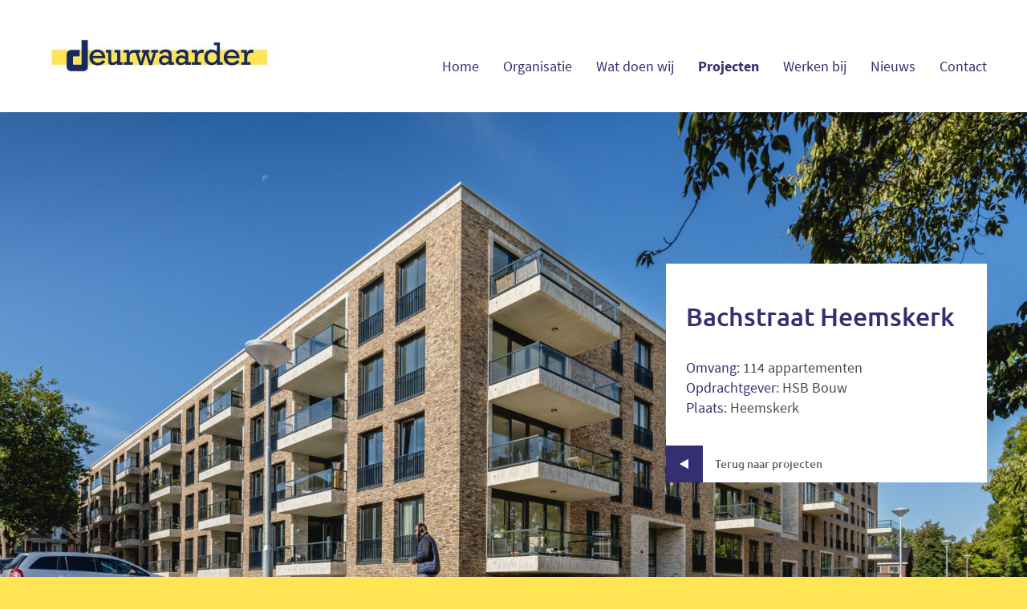

--- FILE ---
content_type: text/html; charset=UTF-8
request_url: https://www.jmdeurwaarder.nl/project/bachstraat-heemskerk/
body_size: 7023
content:
<!DOCTYPE html><html lang="nl"><head><!-- Google Tag Manager -->
<script>(function(w,d,s,l,i){w[l]=w[l]||[];w[l].push({'gtm.start':
new Date().getTime(),event:'gtm.js'});var f=d.getElementsByTagName(s)[0],
j=d.createElement(s),dl=l!='dataLayer'?'&l='+l:'';j.async=true;j.src=
'https://www.googletagmanager.com/gtm.js?id='+i+dl;f.parentNode.insertBefore(j,f);
})(window,document,'script','dataLayer','GTM-M65XB6P');</script>
<!-- End Google Tag Manager --><meta charset="utf-8"/><link href="https://maxcdn.bootstrapcdn.com/font-awesome/4.7.0/css/font-awesome.min.css" rel="stylesheet" integrity="sha384-wvfXpqpZZVQGK6TAh5PVlGOfQNHSoD2xbE+QkPxCAFlNEevoEH3Sl0sibVcOQVnN" crossorigin="anonymous"><meta name="author" content="Ratio Design"><title>JM Deurwaarder  |  Bachstraat Heemskerk</title><meta name="description" content="Sinds 1968 actief als onderaannemer voor grote en kleine aannemers in de woning- en utiliteitsbouw."><link rel="icon" type="image/x-icon" href="https://www.jmdeurwaarder.nl/wp-content/themes/kakes/img/favicon.ico"><meta name="mobile-web-app-capable" content="yes"><meta name="viewport" content="width=device-width, initial-scale=1.0, minimum-scale=1.0, maximum-scale=1.0, user-scalable=no, minimal-ui"><meta name="theme-color" content="#ffffff"> <meta name='robots' content='max-image-preview:large' />
<link rel='dns-prefetch' href='//ajax.googleapis.com' />
<link rel='dns-prefetch' href='//maps.googleapis.com' />
		<!-- This site uses the Google Analytics by MonsterInsights plugin v9.1.1 - Using Analytics tracking - https://www.monsterinsights.com/ -->
		<!-- Opmerking: MonsterInsights is momenteel niet geconfigureerd op deze site. De site eigenaar moet authenticeren met Google Analytics in de MonsterInsights instellingen scherm. -->
					<!-- No tracking code set -->
				<!-- / Google Analytics by MonsterInsights -->
		<link rel='stylesheet' id='twb-open-sans-css' href='https://fonts.googleapis.com/css?family=Open+Sans%3A300%2C400%2C500%2C600%2C700%2C800&#038;display=swap&#038;ver=6.6.4' media='all' />
<link rel='stylesheet' id='twbbwg-global-css' href='https://www.jmdeurwaarder.nl/wp-content/plugins/photo-gallery/booster/assets/css/global.css?ver=1.0.0' media='all' />
<link rel='stylesheet' id='wp-block-library-css' href='https://www.jmdeurwaarder.nl/wp-includes/css/dist/block-library/style.min.css?ver=6.6.4' media='all' />
<style id='classic-theme-styles-inline-css'>
/*! This file is auto-generated */
.wp-block-button__link{color:#fff;background-color:#32373c;border-radius:9999px;box-shadow:none;text-decoration:none;padding:calc(.667em + 2px) calc(1.333em + 2px);font-size:1.125em}.wp-block-file__button{background:#32373c;color:#fff;text-decoration:none}
</style>
<style id='global-styles-inline-css'>
:root{--wp--preset--aspect-ratio--square: 1;--wp--preset--aspect-ratio--4-3: 4/3;--wp--preset--aspect-ratio--3-4: 3/4;--wp--preset--aspect-ratio--3-2: 3/2;--wp--preset--aspect-ratio--2-3: 2/3;--wp--preset--aspect-ratio--16-9: 16/9;--wp--preset--aspect-ratio--9-16: 9/16;--wp--preset--color--black: #000000;--wp--preset--color--cyan-bluish-gray: #abb8c3;--wp--preset--color--white: #ffffff;--wp--preset--color--pale-pink: #f78da7;--wp--preset--color--vivid-red: #cf2e2e;--wp--preset--color--luminous-vivid-orange: #ff6900;--wp--preset--color--luminous-vivid-amber: #fcb900;--wp--preset--color--light-green-cyan: #7bdcb5;--wp--preset--color--vivid-green-cyan: #00d084;--wp--preset--color--pale-cyan-blue: #8ed1fc;--wp--preset--color--vivid-cyan-blue: #0693e3;--wp--preset--color--vivid-purple: #9b51e0;--wp--preset--gradient--vivid-cyan-blue-to-vivid-purple: linear-gradient(135deg,rgba(6,147,227,1) 0%,rgb(155,81,224) 100%);--wp--preset--gradient--light-green-cyan-to-vivid-green-cyan: linear-gradient(135deg,rgb(122,220,180) 0%,rgb(0,208,130) 100%);--wp--preset--gradient--luminous-vivid-amber-to-luminous-vivid-orange: linear-gradient(135deg,rgba(252,185,0,1) 0%,rgba(255,105,0,1) 100%);--wp--preset--gradient--luminous-vivid-orange-to-vivid-red: linear-gradient(135deg,rgba(255,105,0,1) 0%,rgb(207,46,46) 100%);--wp--preset--gradient--very-light-gray-to-cyan-bluish-gray: linear-gradient(135deg,rgb(238,238,238) 0%,rgb(169,184,195) 100%);--wp--preset--gradient--cool-to-warm-spectrum: linear-gradient(135deg,rgb(74,234,220) 0%,rgb(151,120,209) 20%,rgb(207,42,186) 40%,rgb(238,44,130) 60%,rgb(251,105,98) 80%,rgb(254,248,76) 100%);--wp--preset--gradient--blush-light-purple: linear-gradient(135deg,rgb(255,206,236) 0%,rgb(152,150,240) 100%);--wp--preset--gradient--blush-bordeaux: linear-gradient(135deg,rgb(254,205,165) 0%,rgb(254,45,45) 50%,rgb(107,0,62) 100%);--wp--preset--gradient--luminous-dusk: linear-gradient(135deg,rgb(255,203,112) 0%,rgb(199,81,192) 50%,rgb(65,88,208) 100%);--wp--preset--gradient--pale-ocean: linear-gradient(135deg,rgb(255,245,203) 0%,rgb(182,227,212) 50%,rgb(51,167,181) 100%);--wp--preset--gradient--electric-grass: linear-gradient(135deg,rgb(202,248,128) 0%,rgb(113,206,126) 100%);--wp--preset--gradient--midnight: linear-gradient(135deg,rgb(2,3,129) 0%,rgb(40,116,252) 100%);--wp--preset--font-size--small: 13px;--wp--preset--font-size--medium: 20px;--wp--preset--font-size--large: 36px;--wp--preset--font-size--x-large: 42px;--wp--preset--spacing--20: 0.44rem;--wp--preset--spacing--30: 0.67rem;--wp--preset--spacing--40: 1rem;--wp--preset--spacing--50: 1.5rem;--wp--preset--spacing--60: 2.25rem;--wp--preset--spacing--70: 3.38rem;--wp--preset--spacing--80: 5.06rem;--wp--preset--shadow--natural: 6px 6px 9px rgba(0, 0, 0, 0.2);--wp--preset--shadow--deep: 12px 12px 50px rgba(0, 0, 0, 0.4);--wp--preset--shadow--sharp: 6px 6px 0px rgba(0, 0, 0, 0.2);--wp--preset--shadow--outlined: 6px 6px 0px -3px rgba(255, 255, 255, 1), 6px 6px rgba(0, 0, 0, 1);--wp--preset--shadow--crisp: 6px 6px 0px rgba(0, 0, 0, 1);}:where(.is-layout-flex){gap: 0.5em;}:where(.is-layout-grid){gap: 0.5em;}body .is-layout-flex{display: flex;}.is-layout-flex{flex-wrap: wrap;align-items: center;}.is-layout-flex > :is(*, div){margin: 0;}body .is-layout-grid{display: grid;}.is-layout-grid > :is(*, div){margin: 0;}:where(.wp-block-columns.is-layout-flex){gap: 2em;}:where(.wp-block-columns.is-layout-grid){gap: 2em;}:where(.wp-block-post-template.is-layout-flex){gap: 1.25em;}:where(.wp-block-post-template.is-layout-grid){gap: 1.25em;}.has-black-color{color: var(--wp--preset--color--black) !important;}.has-cyan-bluish-gray-color{color: var(--wp--preset--color--cyan-bluish-gray) !important;}.has-white-color{color: var(--wp--preset--color--white) !important;}.has-pale-pink-color{color: var(--wp--preset--color--pale-pink) !important;}.has-vivid-red-color{color: var(--wp--preset--color--vivid-red) !important;}.has-luminous-vivid-orange-color{color: var(--wp--preset--color--luminous-vivid-orange) !important;}.has-luminous-vivid-amber-color{color: var(--wp--preset--color--luminous-vivid-amber) !important;}.has-light-green-cyan-color{color: var(--wp--preset--color--light-green-cyan) !important;}.has-vivid-green-cyan-color{color: var(--wp--preset--color--vivid-green-cyan) !important;}.has-pale-cyan-blue-color{color: var(--wp--preset--color--pale-cyan-blue) !important;}.has-vivid-cyan-blue-color{color: var(--wp--preset--color--vivid-cyan-blue) !important;}.has-vivid-purple-color{color: var(--wp--preset--color--vivid-purple) !important;}.has-black-background-color{background-color: var(--wp--preset--color--black) !important;}.has-cyan-bluish-gray-background-color{background-color: var(--wp--preset--color--cyan-bluish-gray) !important;}.has-white-background-color{background-color: var(--wp--preset--color--white) !important;}.has-pale-pink-background-color{background-color: var(--wp--preset--color--pale-pink) !important;}.has-vivid-red-background-color{background-color: var(--wp--preset--color--vivid-red) !important;}.has-luminous-vivid-orange-background-color{background-color: var(--wp--preset--color--luminous-vivid-orange) !important;}.has-luminous-vivid-amber-background-color{background-color: var(--wp--preset--color--luminous-vivid-amber) !important;}.has-light-green-cyan-background-color{background-color: var(--wp--preset--color--light-green-cyan) !important;}.has-vivid-green-cyan-background-color{background-color: var(--wp--preset--color--vivid-green-cyan) !important;}.has-pale-cyan-blue-background-color{background-color: var(--wp--preset--color--pale-cyan-blue) !important;}.has-vivid-cyan-blue-background-color{background-color: var(--wp--preset--color--vivid-cyan-blue) !important;}.has-vivid-purple-background-color{background-color: var(--wp--preset--color--vivid-purple) !important;}.has-black-border-color{border-color: var(--wp--preset--color--black) !important;}.has-cyan-bluish-gray-border-color{border-color: var(--wp--preset--color--cyan-bluish-gray) !important;}.has-white-border-color{border-color: var(--wp--preset--color--white) !important;}.has-pale-pink-border-color{border-color: var(--wp--preset--color--pale-pink) !important;}.has-vivid-red-border-color{border-color: var(--wp--preset--color--vivid-red) !important;}.has-luminous-vivid-orange-border-color{border-color: var(--wp--preset--color--luminous-vivid-orange) !important;}.has-luminous-vivid-amber-border-color{border-color: var(--wp--preset--color--luminous-vivid-amber) !important;}.has-light-green-cyan-border-color{border-color: var(--wp--preset--color--light-green-cyan) !important;}.has-vivid-green-cyan-border-color{border-color: var(--wp--preset--color--vivid-green-cyan) !important;}.has-pale-cyan-blue-border-color{border-color: var(--wp--preset--color--pale-cyan-blue) !important;}.has-vivid-cyan-blue-border-color{border-color: var(--wp--preset--color--vivid-cyan-blue) !important;}.has-vivid-purple-border-color{border-color: var(--wp--preset--color--vivid-purple) !important;}.has-vivid-cyan-blue-to-vivid-purple-gradient-background{background: var(--wp--preset--gradient--vivid-cyan-blue-to-vivid-purple) !important;}.has-light-green-cyan-to-vivid-green-cyan-gradient-background{background: var(--wp--preset--gradient--light-green-cyan-to-vivid-green-cyan) !important;}.has-luminous-vivid-amber-to-luminous-vivid-orange-gradient-background{background: var(--wp--preset--gradient--luminous-vivid-amber-to-luminous-vivid-orange) !important;}.has-luminous-vivid-orange-to-vivid-red-gradient-background{background: var(--wp--preset--gradient--luminous-vivid-orange-to-vivid-red) !important;}.has-very-light-gray-to-cyan-bluish-gray-gradient-background{background: var(--wp--preset--gradient--very-light-gray-to-cyan-bluish-gray) !important;}.has-cool-to-warm-spectrum-gradient-background{background: var(--wp--preset--gradient--cool-to-warm-spectrum) !important;}.has-blush-light-purple-gradient-background{background: var(--wp--preset--gradient--blush-light-purple) !important;}.has-blush-bordeaux-gradient-background{background: var(--wp--preset--gradient--blush-bordeaux) !important;}.has-luminous-dusk-gradient-background{background: var(--wp--preset--gradient--luminous-dusk) !important;}.has-pale-ocean-gradient-background{background: var(--wp--preset--gradient--pale-ocean) !important;}.has-electric-grass-gradient-background{background: var(--wp--preset--gradient--electric-grass) !important;}.has-midnight-gradient-background{background: var(--wp--preset--gradient--midnight) !important;}.has-small-font-size{font-size: var(--wp--preset--font-size--small) !important;}.has-medium-font-size{font-size: var(--wp--preset--font-size--medium) !important;}.has-large-font-size{font-size: var(--wp--preset--font-size--large) !important;}.has-x-large-font-size{font-size: var(--wp--preset--font-size--x-large) !important;}
:where(.wp-block-post-template.is-layout-flex){gap: 1.25em;}:where(.wp-block-post-template.is-layout-grid){gap: 1.25em;}
:where(.wp-block-columns.is-layout-flex){gap: 2em;}:where(.wp-block-columns.is-layout-grid){gap: 2em;}
:root :where(.wp-block-pullquote){font-size: 1.5em;line-height: 1.6;}
</style>
<link rel='stylesheet' id='contact-form-7-css' href='https://www.jmdeurwaarder.nl/wp-content/plugins/contact-form-7/includes/css/styles.css?ver=5.9.8' media='all' />
<link rel='stylesheet' id='ctf_styles-css' href='https://www.jmdeurwaarder.nl/wp-content/plugins/custom-twitter-feeds/css/ctf-styles.min.css?ver=2.2.4' media='all' />
<link rel='stylesheet' id='bwg_fonts-css' href='https://www.jmdeurwaarder.nl/wp-content/plugins/photo-gallery/css/bwg-fonts/fonts.css?ver=0.0.1' media='all' />
<link rel='stylesheet' id='sumoselect-css' href='https://www.jmdeurwaarder.nl/wp-content/plugins/photo-gallery/css/sumoselect.min.css?ver=3.4.6' media='all' />
<link rel='stylesheet' id='mCustomScrollbar-css' href='https://www.jmdeurwaarder.nl/wp-content/plugins/photo-gallery/css/jquery.mCustomScrollbar.min.css?ver=3.1.5' media='all' />
<link rel='stylesheet' id='bwg_googlefonts-css' href='https://fonts.googleapis.com/css?family=Ubuntu&#038;subset=greek,latin,greek-ext,vietnamese,cyrillic-ext,latin-ext,cyrillic' media='all' />
<link rel='stylesheet' id='bwg_frontend-css' href='https://www.jmdeurwaarder.nl/wp-content/plugins/photo-gallery/css/styles.min.css?ver=1.8.29' media='all' />
<link rel='stylesheet' id='style-css' href='https://www.jmdeurwaarder.nl/wp-content/themes/kakes/style.css?ver=1678694005' media='all' />
<link rel='stylesheet' id='tablepress-default-css' href='https://www.jmdeurwaarder.nl/wp-content/tablepress-combined.min.css?ver=8' media='all' />
<script src="https://ajax.googleapis.com/ajax/libs/jquery/3.1.1/jquery.min.js" id="jquery-js"></script>
<script src="https://www.jmdeurwaarder.nl/wp-content/plugins/photo-gallery/booster/assets/js/circle-progress.js?ver=1.2.2" id="twbbwg-circle-js"></script>
<script id="twbbwg-global-js-extra">
var twb = {"nonce":"f97fb6caa6","ajax_url":"https:\/\/www.jmdeurwaarder.nl\/wp-admin\/admin-ajax.php","plugin_url":"https:\/\/www.jmdeurwaarder.nl\/wp-content\/plugins\/photo-gallery\/booster","href":"https:\/\/www.jmdeurwaarder.nl\/wp-admin\/admin.php?page=twbbwg_photo-gallery"};
var twb = {"nonce":"f97fb6caa6","ajax_url":"https:\/\/www.jmdeurwaarder.nl\/wp-admin\/admin-ajax.php","plugin_url":"https:\/\/www.jmdeurwaarder.nl\/wp-content\/plugins\/photo-gallery\/booster","href":"https:\/\/www.jmdeurwaarder.nl\/wp-admin\/admin.php?page=twbbwg_photo-gallery"};
</script>
<script src="https://www.jmdeurwaarder.nl/wp-content/plugins/photo-gallery/booster/assets/js/global.js?ver=1.0.0" id="twbbwg-global-js"></script>
<script src="https://www.jmdeurwaarder.nl/wp-content/plugins/photo-gallery/js/jquery.sumoselect.min.js?ver=3.4.6" id="sumoselect-js"></script>
<script src="https://www.jmdeurwaarder.nl/wp-content/plugins/photo-gallery/js/tocca.min.js?ver=2.0.9" id="bwg_mobile-js"></script>
<script src="https://www.jmdeurwaarder.nl/wp-content/plugins/photo-gallery/js/jquery.mCustomScrollbar.concat.min.js?ver=3.1.5" id="mCustomScrollbar-js"></script>
<script src="https://www.jmdeurwaarder.nl/wp-content/plugins/photo-gallery/js/jquery.fullscreen.min.js?ver=0.6.0" id="jquery-fullscreen-js"></script>
<script id="bwg_frontend-js-extra">
var bwg_objectsL10n = {"bwg_field_required":"veld is vereist.","bwg_mail_validation":"Dit is geen geldig e-mailadres.","bwg_search_result":"Er zijn geen afbeeldingen gevonden die voldoen aan de zoekopdracht.","bwg_select_tag":"Selecteer tag","bwg_order_by":"Sorteer op","bwg_search":"Zoeken","bwg_show_ecommerce":"Toon eCommerce","bwg_hide_ecommerce":"Verberg Ecommerce","bwg_show_comments":"Toon reacties","bwg_hide_comments":"Verberg reacties","bwg_restore":"Terugzetten","bwg_maximize":"Maximaliseren","bwg_fullscreen":"Volledig scherm","bwg_exit_fullscreen":"Volledig scherm afsluiten","bwg_search_tag":"ZOEKEN...","bwg_tag_no_match":"Geen tags gevonden","bwg_all_tags_selected":"Alle tags geselecteerd","bwg_tags_selected":"tags geselecteerd","play":"Afspelen","pause":"Pauze","is_pro":"","bwg_play":"Afspelen","bwg_pause":"Pauze","bwg_hide_info":"Informatie verbergen","bwg_show_info":"Informatie weergeven","bwg_hide_rating":"Verberg waardering","bwg_show_rating":"Toon beoordeling","ok":"OK","cancel":"Annuleren","select_all":"Alles selecteren","lazy_load":"0","lazy_loader":"https:\/\/www.jmdeurwaarder.nl\/wp-content\/plugins\/photo-gallery\/images\/ajax_loader.png","front_ajax":"0","bwg_tag_see_all":"bekijk alle tags","bwg_tag_see_less":"minder tags zien"};
</script>
<script src="https://www.jmdeurwaarder.nl/wp-content/plugins/photo-gallery/js/scripts.min.js?ver=1.8.29" id="bwg_frontend-js"></script>
<link rel="https://api.w.org/" href="https://www.jmdeurwaarder.nl/wp-json/" /><link rel="EditURI" type="application/rsd+xml" title="RSD" href="https://www.jmdeurwaarder.nl/xmlrpc.php?rsd" />
<meta name="generator" content="WordPress 6.6.4" />
<link rel="canonical" href="https://www.jmdeurwaarder.nl/project/bachstraat-heemskerk/" />
<link rel='shortlink' href='https://www.jmdeurwaarder.nl/?p=5619' />
<link rel="alternate" title="oEmbed (JSON)" type="application/json+oembed" href="https://www.jmdeurwaarder.nl/wp-json/oembed/1.0/embed?url=https%3A%2F%2Fwww.jmdeurwaarder.nl%2Fproject%2Fbachstraat-heemskerk%2F" />
<link rel="alternate" title="oEmbed (XML)" type="text/xml+oembed" href="https://www.jmdeurwaarder.nl/wp-json/oembed/1.0/embed?url=https%3A%2F%2Fwww.jmdeurwaarder.nl%2Fproject%2Fbachstraat-heemskerk%2F&#038;format=xml" />
<link rel="icon" href="https://www.jmdeurwaarder.nl/wp-content/uploads/2017/06/cropped-jm_logo-32x32.jpg" sizes="32x32" />
<link rel="icon" href="https://www.jmdeurwaarder.nl/wp-content/uploads/2017/06/cropped-jm_logo-192x192.jpg" sizes="192x192" />
<link rel="apple-touch-icon" href="https://www.jmdeurwaarder.nl/wp-content/uploads/2017/06/cropped-jm_logo-180x180.jpg" />
<meta name="msapplication-TileImage" content="https://www.jmdeurwaarder.nl/wp-content/uploads/2017/06/cropped-jm_logo-270x270.jpg" />
</head><body><!-- Google Tag Manager (noscript) -->
<noscript><iframe src="https://www.googletagmanager.com/ns.html?id=GTM-M65XB6P"
height="0" width="0" style="display:none;visibility:hidden"></iframe></noscript>
<!-- End Google Tag Manager (noscript) --><header class="row header"><div class="placeholder"> <a href="https://www.jmdeurwaarder.nl" class="logo" title="Terug naar home"><img src="https://www.jmdeurwaarder.nl/wp-content/themes/kakes/img/jm_logo.jpg" alt="Kakes Deurwaarder"></a><nav> <button class="hamburger"><svg class="hamburger_img" xmlns="http://www.w3.org/2000/svg" viewBox="0 0 40 40"><line x1="3" y1="10" x2="37" y2="10"/><line x1="3" y1="20" x2="37" y2="20"/><line x1="3" y1="30" x2="37" y2="30"/></svg></button> <ul class="nav"><li><a href="https://www.jmdeurwaarder.nl/">Home</a></li>
<li><a href="https://www.jmdeurwaarder.nl/organisatie/">Organisatie</a>
<ul class="sub-menu">
	<li><a href="https://www.jmdeurwaarder.nl/hsb/">HSB</a></li>
	<li><a href="https://www.jmdeurwaarder.nl/historie/">Historie</a></li>
</ul>
</li>
<li><a href="https://www.jmdeurwaarder.nl/wat-doen-wij-2/">Wat doen wij</a>
<ul class="sub-menu">
	<li><a href="https://www.jmdeurwaarder.nl/metselschool/">Metselschool</a></li>
	<li><a href="https://www.jmdeurwaarder.nl/e-board-gevelisolatie-en-steenstrips/">E-board</a></li>
	<li><a href="https://www.jmdeurwaarder.nl/drystack/">Drystack</a></li>
</ul>
</li>
<li class="current-menu-parent"><a href="https://www.jmdeurwaarder.nl/projecten/gerealiseerd/">Projecten</a>
<ul class="sub-menu">
	<li><a href="https://www.jmdeurwaarder.nl/projecten/in-uitvoering/">In uitvoering</a></li>
	<li class="current-menu-parent"><a href="https://www.jmdeurwaarder.nl/projecten/gerealiseerd/">Gerealiseerd</a></li>
</ul>
</li>
<li><a target="_blank" rel="noopener" href="https://werkenbij.hsb-bouw.nl">Werken bij</a></li>
<li><a href="https://www.jmdeurwaarder.nl/nieuws/">Nieuws</a></li>
<li><a href="https://www.jmdeurwaarder.nl/contact/">Contact</a>
<ul class="sub-menu">
	<li><a href="https://www.jmdeurwaarder.nl/zzper/">ZZP’er</a></li>
	<li><a href="https://www.jmdeurwaarder.nl/wkadownloads/">WKA/downloads</a></li>
</ul>
</li>
</ul></nav></div></header> <section class="row slider "><section class="placeholder wit"> <article> <style>.slider { background-image: url(https://www.jmdeurwaarder.nl/wp-content/uploads/2021/03/Heemsuite2-1920x1281.jpg); }</style><h1>Bachstraat Heemskerk</h1><ul><li><span>Omvang</span>: 114 appartementen</li><li><span>Opdrachtgever</span>: HSB Bouw</li><li><span>Plaats</span>: Heemskerk</li>
                        </ul>
                        <a href="https://www.jmdeurwaarder.nl/projecten/gerealiseerd" class="button arrow pink left">Terug naar projecten</a>
                        </article></section></section> <section class="row content project-detail"><main class="placeholder"><section class="gallery"> 
                <a href="https://www.jmdeurwaarder.nl/wp-content/uploads/2021/03/Heemsuite8.jpg" data-lightbox="project-gallery" data-title="alleen gebruik in overleg of volgens afspraak is toegestaan" title="alleen gebruik in overleg of volgens afspraak is toegestaan">
                    <i class="fa fa-search-plus" aria-hidden="true"></i>
                    <img src="https://www.jmdeurwaarder.nl/wp-content/uploads/2021/03/Heemsuite8-600x338.jpg">
                </a>
                
                <a href="https://www.jmdeurwaarder.nl/wp-content/uploads/2021/03/Heemsuite3.jpg" data-lightbox="project-gallery" data-title="alleen gebruik in overleg of volgens afspraak is toegestaan" title="alleen gebruik in overleg of volgens afspraak is toegestaan">
                    <i class="fa fa-search-plus" aria-hidden="true"></i>
                    <img src="https://www.jmdeurwaarder.nl/wp-content/uploads/2021/03/Heemsuite3-600x338.jpg">
                </a>
                
                <a href="https://www.jmdeurwaarder.nl/wp-content/uploads/2021/03/Heemsuite2.jpg" data-lightbox="project-gallery" data-title="alleen gebruik in overleg of volgens afspraak is toegestaan" title="alleen gebruik in overleg of volgens afspraak is toegestaan">
                    <i class="fa fa-search-plus" aria-hidden="true"></i>
                    <img src="https://www.jmdeurwaarder.nl/wp-content/uploads/2021/03/Heemsuite2-600x338.jpg">
                </a>
                </section><section class="project-text"> 
                <ul class="social">
                    <li>
                       <a href="http://www.facebook.com/share.php?u=https://www.jmdeurwaarder.nl/project/bachstraat-heemskerk/&title=Project Bachstraat Heemskerk op https://www.jmdeurwaarder.nl" title="Deel op Facebook">
                           <i class="fa fa-fw fa-facebook" aria-hidden="true"></i>
                       </a>
                    </li>
                    <li>
                       <a href="http://www.linkedin.com/shareArticle?mini=true&url=https://www.jmdeurwaarder.nl/project/bachstraat-heemskerk/&title=Project Bachstraat Heemskerk op https://www.jmdeurwaarder.nl&source=https://www.jmdeurwaarder.nl" title="Deel op LinkedIn">
                           <i class="fa fa-fw fa-linkedin" aria-hidden="true"></i>
                       </a>
                    </li>
                    <li>
                       <a href="http://twitter.com/intent/tweet?status=Project Bachstraat Heemskerk+https://www.jmdeurwaarder.nl/project/bachstraat-heemskerk/" title="Deel op Twitter">
                           <i class="fa fa-fw fa-twitter" aria-hidden="true"></i>
                       </a>
                    </li>
                    <li>
                       <a href="mailto:?subject=Project Bachstraat Heemskerk op https://www.jmdeurwaarder.nl&body=Bekijk project Bachstraat Heemskerk op https://www.jmdeurwaarder.nl/project/bachstraat-heemskerk/." title="Mail dit">
                           <i class="fa fa-fw fa-envelope" aria-hidden="true"></i>
                       </a>
                    </li>
                </ul>
                </section></main></section><section class="row articles dark projects"><section class="placeholder"> <h2><a href="https://www.jmdeurwaarder.nl/projecten/gerealiseerd">Meer gerealiseerde projecten</a><h2></section><section class="placeholder fix"> 
                <article>
                    <a href="https://www.jmdeurwaarder.nl/project/baandervesting-edam/" style="background: url(https://www.jmdeurwaarder.nl/wp-content/uploads/2022/09/IMG_1029-600x338.jpg) #b7b7b7;" class="article-img">
                        
                    </a>
                    <section class="article-text">
                        <section class="article-title">
                            <h2><a href="https://www.jmdeurwaarder.nl/project/baandervesting-edam/">Baandervesting Edam</a></h2>
                            <h3></h3>
                        </section>
                        <hr>
                        <small>Gerealiseerd</small>
                        <a href="https://www.jmdeurwaarder.nl/project/baandervesting-edam/" class="article-button"><i class="fa fa-play" aria-hidden="true"></i></a>
                    </section>
                </article>
                
                <article>
                    <a href="https://www.jmdeurwaarder.nl/project/den-haag-wenckebach-137-appartementen/" style="background: url(https://www.jmdeurwaarder.nl/wp-content/uploads/2023/10/TPDVSP-_-Wenckebach_cam_03-LT-600x338.jpg) #b7b7b7;" class="article-img">
                        
                    </a>
                    <section class="article-text">
                        <section class="article-title">
                            <h2><a href="https://www.jmdeurwaarder.nl/project/den-haag-wenckebach-137-appartementen/">Den Haag Wenckebach, 137 appartementen</a></h2>
                            <h3></h3>
                        </section>
                        <hr>
                        <small>Gerealiseerd</small>
                        <a href="https://www.jmdeurwaarder.nl/project/den-haag-wenckebach-137-appartementen/" class="article-button"><i class="fa fa-play" aria-hidden="true"></i></a>
                    </section>
                </article>
                
                <article>
                    <a href="https://www.jmdeurwaarder.nl/project/20-appartementen-ringdijk-amsterdam/" style="background: url(https://www.jmdeurwaarder.nl/wp-content/uploads/2024/01/1-1-600x338.jpg) #b7b7b7;" class="article-img">
                        
                    </a>
                    <section class="article-text">
                        <section class="article-title">
                            <h2><a href="https://www.jmdeurwaarder.nl/project/20-appartementen-ringdijk-amsterdam/">20 appartementen Ringdijk Amsterdam</a></h2>
                            <h3></h3>
                        </section>
                        <hr>
                        <small>Gerealiseerd</small>
                        <a href="https://www.jmdeurwaarder.nl/project/20-appartementen-ringdijk-amsterdam/" class="article-button"><i class="fa fa-play" aria-hidden="true"></i></a>
                    </section>
                </article>
                
                <article>
                    <a href="https://www.jmdeurwaarder.nl/project/de-veldwachter-te-schagen/" style="background: url(https://www.jmdeurwaarder.nl/wp-content/uploads/2023/10/1-1-600x338.jpg) #b7b7b7;" class="article-img">
                        
                    </a>
                    <section class="article-text">
                        <section class="article-title">
                            <h2><a href="https://www.jmdeurwaarder.nl/project/de-veldwachter-te-schagen/">De Veldwachter te Schagen</a></h2>
                            <h3></h3>
                        </section>
                        <hr>
                        <small>Gerealiseerd</small>
                        <a href="https://www.jmdeurwaarder.nl/project/de-veldwachter-te-schagen/" class="article-button"><i class="fa fa-play" aria-hidden="true"></i></a>
                    </section>
                </article>
                </section></section>             <footer class="row footer">
                <div class="placeholder">
                    <section>
                        <h3>Snel naar</h3>
                        <ul><li><a href="https://www.jmdeurwaarder.nl/werken-bij/">Werken bij</a></li>
<li><a href="https://www.jmdeurwaarder.nl/nieuws/">Nieuws</a></li>
<li><a href="https://www.jmdeurwaarder.nl/contact/">Contact</a></li>
<li><a href="https://www.jmdeurwaarder.nl/organisatie/">Organisatie</a></li>
<li><a href="https://www.jmdeurwaarder.nl/hsb/">HSB</a></li>
<li><a href="https://www.jmdeurwaarder.nl/historie/">Historie</a></li>
<li><a href="https://www.jmdeurwaarder.nl/afrekenstaat/">Afrekenstaat</a></li>
<li><a href="https://www.jmdeurwaarder.nl/wkadownloads/">WKA/downloads</a></li>
<li><a href="https://www.jmdeurwaarder.nl/zzper/">ZZP’er</a></li>
<li><a href="https://www.jmdeurwaarder.nl/referenties/">Referenties</a></li>
<li><a href="https://www.jmdeurwaarder.nl/vacatures/">Vacatures</a></li>
<li><a href="https://www.jmdeurwaarder.nl/interviews/">Interviews</a></li>
<li><a href="https://www.jmdeurwaarder.nl/wat-doen-wij-2/">Wat doen wij</a></li>
<li><a href="https://www.jmdeurwaarder.nl/metselschool/">Metselschool</a></li>
<li><a href="https://www.jmdeurwaarder.nl/e-board-gevelisolatie-en-steenstrips/">E-board Gevelisolatie en steenstrips</a></li>
<li><a href="https://www.jmdeurwaarder.nl/drystack/">Drystack</a></li>
<li><a href="https://www.jmdeurwaarder.nl/gevelwerken/">Gevelwerken</a></li>
<li><a href="https://www.jmdeurwaarder.nl/samen-bouwen-aan-kwaliteit-met-komo-keuring-skg-ikob/">Samen bouwen aan kwaliteit met KOMO keuring &#8211; SKG-IKOB</a></li>
</ul>                    </section>
                    <section>
                        <h3><a href="https://werkenbij.hsb-bouw.nl" target="_blank">Vacatures</a></h3>
                        <ul>
                        <li><a href="https://www.jmdeurwaarder.nl/vacature/aan-de-slag-als-leerling/">Aan de slag als leerling?</a></li>
                        
                        <li><a href="https://www.jmdeurwaarder.nl/vacature/metselaars/">Metselaars, Timmerlieden en Lijmers gezocht.</a></li>
                        </ul>                    </section>
                    <section> </section>
                </div>
            </footer>
            <section class="row bottom">
                <div class="placeholder"> <span><b>Contact</b> T. 0299 398 928 - M: <a href="mailto:info@jmdeurwaarder.nl" title="Mail ons">info@jmdeurwaarder.nl</a></span> <span><b>Bezoekadres</b> - Slobbeland 10 - 1131 AB Volendam</span> <span><b>Postadres</b> - Postbus 8 - 1130 AA Volendam</span> <span>Website: <a href="https://www.ratiodesign.nl" target="_blank" title="Bezoek de website">Ratio Design</a></span></div>
            </section>
            <script src="https://www.jmdeurwaarder.nl/wp-includes/js/dist/hooks.min.js?ver=2810c76e705dd1a53b18" id="wp-hooks-js"></script>
<script src="https://www.jmdeurwaarder.nl/wp-includes/js/dist/i18n.min.js?ver=5e580eb46a90c2b997e6" id="wp-i18n-js"></script>
<script id="wp-i18n-js-after">
wp.i18n.setLocaleData( { 'text direction\u0004ltr': [ 'ltr' ] } );
</script>
<script src="https://www.jmdeurwaarder.nl/wp-content/plugins/contact-form-7/includes/swv/js/index.js?ver=5.9.8" id="swv-js"></script>
<script id="contact-form-7-js-extra">
var wpcf7 = {"api":{"root":"https:\/\/www.jmdeurwaarder.nl\/wp-json\/","namespace":"contact-form-7\/v1"}};
</script>
<script id="contact-form-7-js-translations">
( function( domain, translations ) {
	var localeData = translations.locale_data[ domain ] || translations.locale_data.messages;
	localeData[""].domain = domain;
	wp.i18n.setLocaleData( localeData, domain );
} )( "contact-form-7", {"translation-revision-date":"2024-10-28 20:51:53+0000","generator":"GlotPress\/4.0.1","domain":"messages","locale_data":{"messages":{"":{"domain":"messages","plural-forms":"nplurals=2; plural=n != 1;","lang":"nl"},"This contact form is placed in the wrong place.":["Dit contactformulier staat op de verkeerde plek."],"Error:":["Fout:"]}},"comment":{"reference":"includes\/js\/index.js"}} );
</script>
<script src="https://www.jmdeurwaarder.nl/wp-content/plugins/contact-form-7/includes/js/index.js?ver=5.9.8" id="contact-form-7-js"></script>
<script id="main-js-extra">
var get_info = {"templateURL":"https:\/\/www.jmdeurwaarder.nl\/wp-content\/themes\/kakes"};
</script>
<script src="https://www.jmdeurwaarder.nl/wp-content/themes/kakes/main.js?ver=1.0" id="main-js"></script>
<script src="https://maps.googleapis.com/maps/api/js?key=AIzaSyD70btK_0wQg1GZKcl5WeoTQrQy8hmsfwo&amp;callback=initMap" id="maps-js"></script>
                </body>

                </html>

--- FILE ---
content_type: text/css
request_url: https://www.jmdeurwaarder.nl/wp-content/themes/kakes/style.css?ver=1678694005
body_size: 16606
content:
/*!
Theme Name: Kakes-Deurwaarder
Author: Ratio Design
Author URI: https://www.ratiodesign.nl
Description: Op maat gemaakt Wordpress thema voor Kakes-Deurwaarder door Ratio Design
Version: 1.0
*/

@font-face {
	font-family: Source Sans Pro;
	font-style: normal;
	font-weight: 400;
	src: local("Source Sans Pro"), local("SourceSansPro-Regular"), url(https://fonts.gstatic.com/s/sourcesanspro/v9/ODelI1aHBYDBqgeIAH2zlNzbP97U9sKh0jjxbPbfOKg.ttf) format("truetype")
}

@font-face {
	font-family: Source Sans Pro;
	font-style: normal;
	font-weight: 600;
	src: local("Source Sans Pro Semibold"), local("SourceSansPro-Semibold"), url(https://fonts.gstatic.com/s/sourcesanspro/v9/toadOcfmlt9b38dHJxOBGNNE-IuDiR70wI4zXaKqWCM.ttf) format("truetype")
}

@font-face {
	font-family: Source Sans Pro;
	font-style: normal;
	font-weight: 700;
	src: local("Source Sans Pro Bold"), local("SourceSansPro-Bold"), url(https://fonts.gstatic.com/s/sourcesanspro/v9/toadOcfmlt9b38dHJxOBGLsbIrGiHa6JIepkyt5c0A0.ttf) format("truetype")
}

@font-face {
	font-family: Source Sans Pro;
	font-style: italic;
	font-weight: 400;
	src: local("Source Sans Pro Italic"), local("SourceSansPro-It"), url(https://fonts.gstatic.com/s/sourcesanspro/v9/M2Jd71oPJhLKp0zdtTvoM0DauxaEVho0aInXGvhmB4k.ttf) format("truetype")
}

@font-face {
	font-family: Ubuntu;
	font-style: normal;
	font-weight: 300;
	src: local("Ubuntu Light"), local("Ubuntu-Light"), url(https://fonts.gstatic.com/s/ubuntu/v9/_aijTyevf54tkVDLy-dlnKCWcynf_cDxXwCLxiixG1c.ttf) format("truetype")
}

@font-face {
	font-family: Ubuntu;
	font-style: normal;
	font-weight: 500;
	src: local("Ubuntu Medium"), local("Ubuntu-Medium"), url(https://fonts.gstatic.com/s/ubuntu/v9/OsJ2DjdpjqFRVUSto6IffKCWcynf_cDxXwCLxiixG1c.ttf) format("truetype")
}

.articles.newsitems h2,
.articles.projects h2,
a,
abbr,
acronym,
address,
applet,
article,
aside,
audio,
b,
big,
blockquote,
body,
canvas,
caption,
center,
cite,
code,
dd,
del,
details,
dfn,
div,
dl,
dt,
em,
embed,
fieldset,
figcaption,
figure,
footer,
form,
h1,
h2,
h3,
h4,
h5,
h6,
header,
hgroup,
html,
i,
iframe,
img,
ins,
kbd,
label,
legend,
li,
mark,
menu,
nav,
object,
ol,
output,
p,
pre,
q,
ruby,
s,
samp,
section,
small,
span,
strike,
strong,
sub,
summary,
sup,
table,
tbody,
td,
tfoot,
th,
thead,
time,
tr,
tt,
u,
ul,
var,
video {
	margin: 0;
	padding: 0;
	border: 0;
	font-size: 100%;
	font: inherit;
	vertical-align: baseline
}

article,
aside,
details,
figcaption,
figure,
footer,
header,
hgroup,
menu,
nav,
section {
	display: block
}

body {
	line-height: 1
}

ol,
ul {
	list-style: none
}

blockquote,
q {
	quotes: none
}

blockquote:after,
blockquote:before,
q:after,
q:before {
	content: "";
	content: none
}

table {
	border-collapse: collapse;
	border-spacing: 0
}

.mfp-bg {
	z-index: 1042;
	overflow: hidden;
	background: #000;
	opacity: .75
}

.mfp-bg,
.mfp-wrap {
	top: 0;
	left: 0;
	width: 100%;
	height: 100%;
	position: fixed
}

.mfp-wrap {
	z-index: 1043;
	outline: none!important;
	-webkit-backface-visibility: hidden
}

.mfp-container {
	text-align: center;
	position: absolute;
	width: 100%;
	height: 100%;
	left: 0;
	top: 0;
	padding: 0;
	box-sizing: border-box
}

.mfp-container:before {
	content: "";
	display: inline-block;
	height: 100%;
	vertical-align: middle
}

.mfp-align-top .mfp-container:before {
	display: none
}

.mfp-content {
	position: relative;
	display: inline-block;
	vertical-align: middle;
	margin: 0 auto;
	text-align: left;
	z-index: 1045
}

.mfp-ajax-holder .mfp-content,
.mfp-inline-holder .mfp-content {
	width: 100%;
	cursor: auto
}

.mfp-ajax-cur {
	cursor: progress
}

.mfp-zoom-out-cur,
.mfp-zoom-out-cur .mfp-image-holder .mfp-close {
	cursor: zoom-out
}

.mfp-zoom {
	cursor: pointer;
	cursor: zoom-in
}

.mfp-auto-cursor .mfp-content {
	cursor: auto
}

.mfp-arrow,
.mfp-close,
.mfp-counter,
.mfp-preloader {
	-webkit-user-select: none;
	-moz-user-select: none;
	-ms-user-select: none;
	user-select: none
}

.mfp-loading.mfp-figure {
	display: none
}

.mfp-hide {
	display: none!important
}

.mfp-preloader {
	color: #ccc;
	position: absolute;
	top: 50%;
	width: auto;
	text-align: center;
	margin-top: -.8em;
	left: 8px;
	right: 8px;
	z-index: 1044
}

.mfp-preloader a {
	color: #ccc
}

.mfp-preloader a:hover {
	color: #fff
}

.mfp-s-error .mfp-content,
.mfp-s-ready .mfp-preloader {
	display: none
}

button.mfp-arrow,
button.mfp-close {
	overflow: visible;
	cursor: pointer;
	background: transparent;
	border: 0;
	-webkit-appearance: none;
	display: block;
	outline: none;
	padding: 0;
	z-index: 1046;
	box-shadow: none;
	-ms-touch-action: manipulation;
	touch-action: manipulation
}

button::-moz-focus-inner {
	padding: 0;
	border: 0
}

.mfp-close {
	width: 44px;
	height: 44px;
	line-height: 44px;
	position: absolute;
	right: 0;
	top: 0;
	text-decoration: none;
	text-align: center;
	opacity: .65;
	padding: 0 0 18px 10px;
	color: #fff;
	font-style: normal;
	font-size: 28px;
	font-family: Arial, Baskerville, monospace
}

.mfp-close:focus,
.mfp-close:hover {
	opacity: 1
}

.mfp-close:active {
	top: 1px
}

.mfp-close-btn-in .mfp-close {
	color: #333
}

.mfp-iframe-holder .mfp-close,
.mfp-image-holder .mfp-close {
	color: #fff;
	right: -6px;
	text-align: right;
	padding-right: 6px;
	width: 100%
}

.mfp-counter {
	position: absolute;
	top: 0;
	right: 0;
	color: #ccc;
	font-size: 12px;
	line-height: 18px;
	white-space: nowrap
}

.mfp-arrow {
	position: absolute;
	opacity: .65;
	margin: 0;
	top: 50%;
	margin-top: -55px;
	padding: 0;
	width: 90px;
	height: 110px;
	-webkit-tap-highlight-color: transparent
}

.mfp-arrow:active {
	margin-top: -54px
}

.mfp-arrow:focus,
.mfp-arrow:hover {
	opacity: 1
}

.mfp-arrow:after,
.mfp-arrow:before {
	content: "";
	display: block;
	width: 0;
	height: 0;
	position: absolute;
	left: 0;
	top: 0;
	margin-top: 35px;
	margin-left: 35px;
	border: medium inset transparent
}

.mfp-arrow:after {
	border-top-width: 13px;
	border-bottom-width: 13px;
	top: 8px
}

.mfp-arrow:before {
	border-top-width: 21px;
	border-bottom-width: 21px;
	opacity: .7
}

.mfp-arrow-left {
	left: 0
}

.mfp-arrow-left:after {
	border-right: 17px solid #fff;
	margin-left: 31px
}

.mfp-arrow-left:before {
	margin-left: 25px;
	border-right: 27px solid #3f3f3f
}

.mfp-arrow-right {
	right: 0
}

.mfp-arrow-right:after {
	border-left: 17px solid #fff;
	margin-left: 39px
}

.mfp-arrow-right:before {
	border-left: 27px solid #3f3f3f
}

.mfp-iframe-holder {
	padding-top: 50px;
	padding-bottom: 50px
}

.mfp-iframe-holder .mfp-content {
	line-height: 0;
	width: 100%;
	max-width: 900px
}

.mfp-iframe-holder .mfp-close {
	top: -40px
}

.mfp-iframe-scaler {
	width: 100%;
	height: 0;
	overflow: hidden;
	padding-top: 56.25%
}

.mfp-iframe-scaler iframe {
	position: absolute;
	display: block;
	top: 0;
	left: 0;
	width: 100%;
	height: 100%;
	box-shadow: 0 0 8px rgba(0, 0, 0, .6);
	background: #000
}

img.mfp-img {
	width: auto;
	max-width: 100%;
	height: auto;
	display: block;
	box-sizing: border-box;
	padding: 50px 0;
	margin: 0 auto
}

.mfp-figure,
img.mfp-img {
	line-height: 0
}

.mfp-figure:after {
	content: "";
	position: absolute;
	left: 0;
	top: 50px;
	bottom: 50px;
	display: block;
	right: 0;
	width: auto;
	height: auto;
	z-index: -1;
	box-shadow: 0 0 8px rgba(0, 0, 0, .6);
	background: #000
}

.mfp-figure small {
	color: #bdbdbd;
	display: block;
	font-size: 12px;
	line-height: 14px
}

.mfp-figure figure {
	margin: 0
}

.mfp-bottom-bar {
	margin-top: -46px;
	position: absolute;
	top: 100%;
	left: 0;
	width: 100%;
	cursor: auto
}

.mfp-title {
	text-align: left;
	line-height: 18px;
	color: #f3f3f3;
	word-wrap: break-word;
	padding-right: 36px
}

.mfp-image-holder .mfp-content {
	max-width: 100%
}

.mfp-gallery .mfp-image-holder .mfp-figure {
	cursor: pointer
}

@media screen and (max-height:300px),
screen and (max-width:800px) and (orientation:landscape) {
	.mfp-img-mobile .mfp-image-holder {
		padding-left: 0;
		padding-right: 0
	}
	.mfp-img-mobile img.mfp-img {
		padding: 0
	}
	.mfp-img-mobile .mfp-figure:after {
		top: 0;
		bottom: 0
	}
	.mfp-img-mobile .mfp-figure small {
		display: inline;
		margin-left: 5px
	}
	.mfp-img-mobile .mfp-bottom-bar {
		background: rgba(0, 0, 0, .6);
		bottom: 0;
		margin: 0;
		top: auto;
		padding: 3px 5px;
		position: fixed;
		box-sizing: border-box
	}
	.mfp-img-mobile .mfp-bottom-bar:empty {
		padding: 0
	}
	.mfp-img-mobile .mfp-counter {
		right: 5px;
		top: 3px
	}
	.mfp-img-mobile .mfp-close {
		top: 0;
		right: 0;
		width: 35px;
		height: 35px;
		line-height: 35px;
		background: rgba(0, 0, 0, .6);
		position: fixed;
		text-align: center;
		padding: 0
	}
}

@media (max-width:900px) {
	.mfp-arrow {
		-webkit-transform: scale(.75);
		transform: scale(.75)
	}
	.mfp-arrow-left {
		-webkit-transform-origin: 0;
		transform-origin: 0
	}
	.mfp-arrow-right {
		-webkit-transform-origin: 100%;
		transform-origin: 100%
	}
	.mfp-container {
		padding-left: 0;
		padding-right: 0
	}
}


/*!
 *  Font Awesome 4.7.0 by @davegandy - http://fontawesome.io - @fontawesome
 *  License - http://fontawesome.io/license (Font: SIL OFL 1.1, CSS: MIT License)
 */

@font-face {
	font-family: FontAwesome;
	src: url(https://maxcdn.bootstrapcdn.com/font-awesome/4.7.0/fonts/fontawesome-webfont.eot?v=4.7.0);
	src: url(https://maxcdn.bootstrapcdn.com/font-awesome/4.7.0/fonts/fontawesome-webfont.eot#iefix&v=4.7.0) format("embedded-opentype"), url(https://maxcdn.bootstrapcdn.com/font-awesome/4.7.0/fonts/fontawesome-webfont.woff2?v=4.7.0) format("woff2"), url(https://maxcdn.bootstrapcdn.com/font-awesome/4.7.0/fonts/fontawesome-webfont.woff?v=4.7.0) format("woff"), url(https://maxcdn.bootstrapcdn.com/font-awesome/4.7.0/fonts/fontawesome-webfont.ttf?v=4.7.0) format("truetype"), url(https://maxcdn.bootstrapcdn.com/font-awesome/4.7.0/fonts/fontawesome-webfont.svg?v=4.7.0#fontawesomeregular) format("svg");
	font-weight: 400;
	font-style: normal
}

.fa {
	display: inline-block;
	font: normal normal normal 14px/1 FontAwesome;
	font-size: inherit;
	text-rendering: auto;
	-webkit-font-smoothing: antialiased;
	-moz-osx-font-smoothing: grayscale
}

.fa-lg {
	font-size: 1.33333333em;
	line-height: .75em;
	vertical-align: -15%
}

.fa-2x {
	font-size: 2em
}

.fa-3x {
	font-size: 3em
}

.fa-4x {
	font-size: 4em
}

.fa-5x {
	font-size: 5em
}

.fa-fw {
	width: 1.28571429em;
	text-align: center
}

.fa-ul {
	padding-left: 0;
	margin-left: 2.14285714em;
	list-style-type: none
}

.fa-ul>li {
	position: relative
}

.fa-li {
	position: absolute;
	left: -2.14285714em;
	width: 2.14285714em;
	top: .14285714em;
	text-align: center
}

.fa-li.fa-lg {
	left: -1.85714286em
}

.fa-border {
	padding: .2em .25em .15em;
	border: .08em solid #eee;
	border-radius: .1em
}

.fa-pull-left {
	float: left
}

.fa-pull-right {
	float: right
}

.fa.fa-pull-left {
	margin-right: .3em
}

.fa.fa-pull-right {
	margin-left: .3em
}

.pull-right {
	float: right
}

.pull-left {
	float: left
}

.fa.pull-left {
	margin-right: .3em
}

.fa.pull-right {
	margin-left: .3em
}

.fa-spin {
	-webkit-animation: fa-spin 2s infinite linear;
	animation: fa-spin 2s infinite linear
}

.fa-pulse {
	-webkit-animation: fa-spin 1s infinite steps(8);
	animation: fa-spin 1s infinite steps(8)
}

@-webkit-keyframes fa-spin {
	0% {
		-webkit-transform: rotate(0deg);
		transform: rotate(0deg)
	}
	to {
		-webkit-transform: rotate(359deg);
		transform: rotate(359deg)
	}
}

@keyframes fa-spin {
	0% {
		-webkit-transform: rotate(0deg);
		transform: rotate(0deg)
	}
	to {
		-webkit-transform: rotate(359deg);
		transform: rotate(359deg)
	}
}

.fa-rotate-90 {
	-ms-filter: "progid:DXImageTransform.Microsoft.BasicImage(rotation=1)";
	-webkit-transform: rotate(90deg);
	transform: rotate(90deg)
}

.fa-rotate-180 {
	-ms-filter: "progid:DXImageTransform.Microsoft.BasicImage(rotation=2)";
	-webkit-transform: rotate(180deg);
	transform: rotate(180deg)
}

.fa-rotate-270 {
	-ms-filter: "progid:DXImageTransform.Microsoft.BasicImage(rotation=3)";
	-webkit-transform: rotate(270deg);
	transform: rotate(270deg)
}

.fa-flip-horizontal {
	-ms-filter: "progid:DXImageTransform.Microsoft.BasicImage(rotation=0, mirror=1)";
	-webkit-transform: scaleX(-1);
	transform: scaleX(-1)
}

.fa-flip-vertical {
	-ms-filter: "progid:DXImageTransform.Microsoft.BasicImage(rotation=2, mirror=1)";
	-webkit-transform: scaleY(-1);
	transform: scaleY(-1)
}

:root .fa-flip-horizontal,
:root .fa-flip-vertical,
:root .fa-rotate-90,
:root .fa-rotate-180,
:root .fa-rotate-270 {
	-webkit-filter: none;
	filter: none
}

.fa-stack {
	position: relative;
	display: inline-block;
	width: 2em;
	height: 2em;
	line-height: 2em;
	vertical-align: middle
}

.fa-stack-1x,
.fa-stack-2x {
	position: absolute;
	left: 0;
	width: 100%;
	text-align: center
}

.fa-stack-1x {
	line-height: inherit
}

.fa-stack-2x {
	font-size: 2em
}

.fa-inverse {
	color: #fff
}

.fa-glass:before {
	content: "\f000"
}

.fa-music:before {
	content: "\f001"
}

.fa-search:before {
	content: "\f002"
}

.fa-envelope-o:before {
	content: "\f003"
}

.fa-heart:before {
	content: "\f004"
}

.fa-star:before {
	content: "\f005"
}

.fa-star-o:before {
	content: "\f006"
}

.fa-user:before {
	content: "\f007"
}

.fa-film:before {
	content: "\f008"
}

.fa-th-large:before {
	content: "\f009"
}

.fa-th:before {
	content: "\f00a"
}

.fa-th-list:before {
	content: "\f00b"
}

.fa-check:before {
	content: "\f00c"
}

.fa-close:before,
.fa-remove:before,
.fa-times:before {
	content: "\f00d"
}

.fa-search-plus:before {
	content: "\f00e"
}

.fa-search-minus:before {
	content: "\f010"
}

.fa-power-off:before {
	content: "\f011"
}

.fa-signal:before {
	content: "\f012"
}

.fa-cog:before,
.fa-gear:before {
	content: "\f013"
}

.fa-trash-o:before {
	content: "\f014"
}

.fa-home:before {
	content: "\f015"
}

.fa-file-o:before {
	content: "\f016"
}

.fa-clock-o:before {
	content: "\f017"
}

.fa-road:before {
	content: "\f018"
}

.fa-download:before {
	content: "\f019"
}

.fa-arrow-circle-o-down:before {
	content: "\f01a"
}

.fa-arrow-circle-o-up:before {
	content: "\f01b"
}

.fa-inbox:before {
	content: "\f01c"
}

.fa-play-circle-o:before {
	content: "\f01d"
}

.fa-repeat:before,
.fa-rotate-right:before {
	content: "\f01e"
}

.fa-refresh:before {
	content: "\f021"
}

.fa-list-alt:before {
	content: "\f022"
}

.fa-lock:before {
	content: "\f023"
}

.fa-flag:before {
	content: "\f024"
}

.fa-headphones:before {
	content: "\f025"
}

.fa-volume-off:before {
	content: "\f026"
}

.fa-volume-down:before {
	content: "\f027"
}

.fa-volume-up:before {
	content: "\f028"
}

.fa-qrcode:before {
	content: "\f029"
}

.fa-barcode:before {
	content: "\f02a"
}

.fa-tag:before {
	content: "\f02b"
}

.fa-tags:before {
	content: "\f02c"
}

.fa-book:before {
	content: "\f02d"
}

.fa-bookmark:before {
	content: "\f02e"
}

.fa-print:before {
	content: "\f02f"
}

.fa-camera:before {
	content: "\f030"
}

.fa-font:before {
	content: "\f031"
}

.fa-bold:before {
	content: "\f032"
}

.fa-italic:before {
	content: "\f033"
}

.fa-text-height:before {
	content: "\f034"
}

.fa-text-width:before {
	content: "\f035"
}

.fa-align-left:before {
	content: "\f036"
}

.fa-align-center:before {
	content: "\f037"
}

.fa-align-right:before {
	content: "\f038"
}

.fa-align-justify:before {
	content: "\f039"
}

.fa-list:before {
	content: "\f03a"
}

.fa-dedent:before,
.fa-outdent:before {
	content: "\f03b"
}

.fa-indent:before {
	content: "\f03c"
}

.fa-video-camera:before {
	content: "\f03d"
}

.fa-image:before,
.fa-photo:before,
.fa-picture-o:before {
	content: "\f03e"
}

.fa-pencil:before {
	content: "\f040"
}

.fa-map-marker:before {
	content: "\f041"
}

.fa-adjust:before {
	content: "\f042"
}

.fa-tint:before {
	content: "\f043"
}

.fa-edit:before,
.fa-pencil-square-o:before {
	content: "\f044"
}

.fa-share-square-o:before {
	content: "\f045"
}

.fa-check-square-o:before {
	content: "\f046"
}

.fa-arrows:before {
	content: "\f047"
}

.fa-step-backward:before {
	content: "\f048"
}

.fa-fast-backward:before {
	content: "\f049"
}

.fa-backward:before {
	content: "\f04a"
}

.fa-play:before {
	content: "\f04b"
}

.fa-pause:before {
	content: "\f04c"
}

.fa-stop:before {
	content: "\f04d"
}

.fa-forward:before {
	content: "\f04e"
}

.fa-fast-forward:before {
	content: "\f050"
}

.fa-step-forward:before {
	content: "\f051"
}

.fa-eject:before {
	content: "\f052"
}

.fa-chevron-left:before {
	content: "\f053"
}

.fa-chevron-right:before {
	content: "\f054"
}

.fa-plus-circle:before {
	content: "\f055"
}

.fa-minus-circle:before {
	content: "\f056"
}

.fa-times-circle:before {
	content: "\f057"
}

.fa-check-circle:before {
	content: "\f058"
}

.fa-question-circle:before {
	content: "\f059"
}

.fa-info-circle:before {
	content: "\f05a"
}

.fa-crosshairs:before {
	content: "\f05b"
}

.fa-times-circle-o:before {
	content: "\f05c"
}

.fa-check-circle-o:before {
	content: "\f05d"
}

.fa-ban:before {
	content: "\f05e"
}

.fa-arrow-left:before {
	content: "\f060"
}

.fa-arrow-right:before {
	content: "\f061"
}

.fa-arrow-up:before {
	content: "\f062"
}

.fa-arrow-down:before {
	content: "\f063"
}

.fa-mail-forward:before,
.fa-share:before {
	content: "\f064"
}

.fa-expand:before {
	content: "\f065"
}

.fa-compress:before {
	content: "\f066"
}

.fa-plus:before {
	content: "\f067"
}

.fa-minus:before {
	content: "\f068"
}

.fa-asterisk:before {
	content: "\f069"
}

.fa-exclamation-circle:before {
	content: "\f06a"
}

.fa-gift:before {
	content: "\f06b"
}

.fa-leaf:before {
	content: "\f06c"
}

.fa-fire:before {
	content: "\f06d"
}

.fa-eye:before {
	content: "\f06e"
}

.fa-eye-slash:before {
	content: "\f070"
}

.fa-exclamation-triangle:before,
.fa-warning:before {
	content: "\f071"
}

.fa-plane:before {
	content: "\f072"
}

.fa-calendar:before {
	content: "\f073"
}

.fa-random:before {
	content: "\f074"
}

.fa-comment:before {
	content: "\f075"
}

.fa-magnet:before {
	content: "\f076"
}

.fa-chevron-up:before {
	content: "\f077"
}

.fa-chevron-down:before {
	content: "\f078"
}

.fa-retweet:before {
	content: "\f079"
}

.fa-shopping-cart:before {
	content: "\f07a"
}

.fa-folder:before {
	content: "\f07b"
}

.fa-folder-open:before {
	content: "\f07c"
}

.fa-arrows-v:before {
	content: "\f07d"
}

.fa-arrows-h:before {
	content: "\f07e"
}

.fa-bar-chart-o:before,
.fa-bar-chart:before {
	content: "\f080"
}

.fa-twitter-square:before {
	content: "\f081"
}

.fa-facebook-square:before {
	content: "\f082"
}

.fa-camera-retro:before {
	content: "\f083"
}

.fa-key:before {
	content: "\f084"
}

.fa-cogs:before,
.fa-gears:before {
	content: "\f085"
}

.fa-comments:before {
	content: "\f086"
}

.fa-thumbs-o-up:before {
	content: "\f087"
}

.fa-thumbs-o-down:before {
	content: "\f088"
}

.fa-star-half:before {
	content: "\f089"
}

.fa-heart-o:before {
	content: "\f08a"
}

.fa-sign-out:before {
	content: "\f08b"
}

.fa-linkedin-square:before {
	content: "\f08c"
}

.fa-thumb-tack:before {
	content: "\f08d"
}

.fa-external-link:before {
	content: "\f08e"
}

.fa-sign-in:before {
	content: "\f090"
}

.fa-trophy:before {
	content: "\f091"
}

.fa-github-square:before {
	content: "\f092"
}

.fa-upload:before {
	content: "\f093"
}

.fa-lemon-o:before {
	content: "\f094"
}

.fa-phone:before {
	content: "\f095"
}

.fa-square-o:before {
	content: "\f096"
}

.fa-bookmark-o:before {
	content: "\f097"
}

.fa-phone-square:before {
	content: "\f098"
}

.fa-twitter:before {
	content: "\f099"
}

.fa-facebook-f:before,
.fa-facebook:before {
	content: "\f09a"
}

.fa-github:before {
	content: "\f09b"
}

.fa-unlock:before {
	content: "\f09c"
}

.fa-credit-card:before {
	content: "\f09d"
}

.fa-feed:before,
.fa-rss:before {
	content: "\f09e"
}

.fa-hdd-o:before {
	content: "\f0a0"
}

.fa-bullhorn:before {
	content: "\f0a1"
}

.fa-bell:before {
	content: "\f0f3"
}

.fa-certificate:before {
	content: "\f0a3"
}

.fa-hand-o-right:before {
	content: "\f0a4"
}

.fa-hand-o-left:before {
	content: "\f0a5"
}

.fa-hand-o-up:before {
	content: "\f0a6"
}

.fa-hand-o-down:before {
	content: "\f0a7"
}

.fa-arrow-circle-left:before {
	content: "\f0a8"
}

.fa-arrow-circle-right:before {
	content: "\f0a9"
}

.fa-arrow-circle-up:before {
	content: "\f0aa"
}

.fa-arrow-circle-down:before {
	content: "\f0ab"
}

.fa-globe:before {
	content: "\f0ac"
}

.fa-wrench:before {
	content: "\f0ad"
}

.fa-tasks:before {
	content: "\f0ae"
}

.fa-filter:before {
	content: "\f0b0"
}

.fa-briefcase:before {
	content: "\f0b1"
}

.fa-arrows-alt:before {
	content: "\f0b2"
}

.fa-group:before,
.fa-users:before {
	content: "\f0c0"
}

.fa-chain:before,
.fa-link:before {
	content: "\f0c1"
}

.fa-cloud:before {
	content: "\f0c2"
}

.fa-flask:before {
	content: "\f0c3"
}

.fa-cut:before,
.fa-scissors:before {
	content: "\f0c4"
}

.fa-copy:before,
.fa-files-o:before {
	content: "\f0c5"
}

.fa-paperclip:before {
	content: "\f0c6"
}

.fa-floppy-o:before,
.fa-save:before {
	content: "\f0c7"
}

.fa-square:before {
	content: "\f0c8"
}

.fa-bars:before,
.fa-navicon:before,
.fa-reorder:before {
	content: "\f0c9"
}

.fa-list-ul:before {
	content: "\f0ca"
}

.fa-list-ol:before {
	content: "\f0cb"
}

.fa-strikethrough:before {
	content: "\f0cc"
}

.fa-underline:before {
	content: "\f0cd"
}

.fa-table:before {
	content: "\f0ce"
}

.fa-magic:before {
	content: "\f0d0"
}

.fa-truck:before {
	content: "\f0d1"
}

.fa-pinterest:before {
	content: "\f0d2"
}

.fa-pinterest-square:before {
	content: "\f0d3"
}

.fa-google-plus-square:before {
	content: "\f0d4"
}

.fa-google-plus:before {
	content: "\f0d5"
}

.fa-money:before {
	content: "\f0d6"
}

.fa-caret-down:before {
	content: "\f0d7"
}

.fa-caret-up:before {
	content: "\f0d8"
}

.fa-caret-left:before {
	content: "\f0d9"
}

.fa-caret-right:before {
	content: "\f0da"
}

.fa-columns:before {
	content: "\f0db"
}

.fa-sort:before,
.fa-unsorted:before {
	content: "\f0dc"
}

.fa-sort-desc:before,
.fa-sort-down:before {
	content: "\f0dd"
}

.fa-sort-asc:before,
.fa-sort-up:before {
	content: "\f0de"
}

.fa-envelope:before {
	content: "\f0e0"
}

.fa-linkedin:before {
	content: "\f0e1"
}

.fa-rotate-left:before,
.fa-undo:before {
	content: "\f0e2"
}

.fa-gavel:before,
.fa-legal:before {
	content: "\f0e3"
}

.fa-dashboard:before,
.fa-tachometer:before {
	content: "\f0e4"
}

.fa-comment-o:before {
	content: "\f0e5"
}

.fa-comments-o:before {
	content: "\f0e6"
}

.fa-bolt:before,
.fa-flash:before {
	content: "\f0e7"
}

.fa-sitemap:before {
	content: "\f0e8"
}

.fa-umbrella:before {
	content: "\f0e9"
}

.fa-clipboard:before,
.fa-paste:before {
	content: "\f0ea"
}

.fa-lightbulb-o:before {
	content: "\f0eb"
}

.fa-exchange:before {
	content: "\f0ec"
}

.fa-cloud-download:before {
	content: "\f0ed"
}

.fa-cloud-upload:before {
	content: "\f0ee"
}

.fa-user-md:before {
	content: "\f0f0"
}

.fa-stethoscope:before {
	content: "\f0f1"
}

.fa-suitcase:before {
	content: "\f0f2"
}

.fa-bell-o:before {
	content: "\f0a2"
}

.fa-coffee:before {
	content: "\f0f4"
}

.fa-cutlery:before {
	content: "\f0f5"
}

.fa-file-text-o:before {
	content: "\f0f6"
}

.fa-building-o:before {
	content: "\f0f7"
}

.fa-hospital-o:before {
	content: "\f0f8"
}

.fa-ambulance:before {
	content: "\f0f9"
}

.fa-medkit:before {
	content: "\f0fa"
}

.fa-fighter-jet:before {
	content: "\f0fb"
}

.fa-beer:before {
	content: "\f0fc"
}

.fa-h-square:before {
	content: "\f0fd"
}

.fa-plus-square:before {
	content: "\f0fe"
}

.fa-angle-double-left:before {
	content: "\f100"
}

.fa-angle-double-right:before {
	content: "\f101"
}

.fa-angle-double-up:before {
	content: "\f102"
}

.fa-angle-double-down:before {
	content: "\f103"
}

.fa-angle-left:before {
	content: "\f104"
}

.fa-angle-right:before {
	content: "\f105"
}

.fa-angle-up:before {
	content: "\f106"
}

.fa-angle-down:before {
	content: "\f107"
}

.fa-desktop:before {
	content: "\f108"
}

.fa-laptop:before {
	content: "\f109"
}

.fa-tablet:before {
	content: "\f10a"
}

.fa-mobile-phone:before,
.fa-mobile:before {
	content: "\f10b"
}

.fa-circle-o:before {
	content: "\f10c"
}

.fa-quote-left:before {
	content: "\f10d"
}

.fa-quote-right:before {
	content: "\f10e"
}

.fa-spinner:before {
	content: "\f110"
}

.fa-circle:before {
	content: "\f111"
}

.fa-mail-reply:before,
.fa-reply:before {
	content: "\f112"
}

.fa-github-alt:before {
	content: "\f113"
}

.fa-folder-o:before {
	content: "\f114"
}

.fa-folder-open-o:before {
	content: "\f115"
}

.fa-smile-o:before {
	content: "\f118"
}

.fa-frown-o:before {
	content: "\f119"
}

.fa-meh-o:before {
	content: "\f11a"
}

.fa-gamepad:before {
	content: "\f11b"
}

.fa-keyboard-o:before {
	content: "\f11c"
}

.fa-flag-o:before {
	content: "\f11d"
}

.fa-flag-checkered:before {
	content: "\f11e"
}

.fa-terminal:before {
	content: "\f120"
}

.fa-code:before {
	content: "\f121"
}

.fa-mail-reply-all:before,
.fa-reply-all:before {
	content: "\f122"
}

.fa-star-half-empty:before,
.fa-star-half-full:before,
.fa-star-half-o:before {
	content: "\f123"
}

.fa-location-arrow:before {
	content: "\f124"
}

.fa-crop:before {
	content: "\f125"
}

.fa-code-fork:before {
	content: "\f126"
}

.fa-chain-broken:before,
.fa-unlink:before {
	content: "\f127"
}

.fa-question:before {
	content: "\f128"
}

.fa-info:before {
	content: "\f129"
}

.fa-exclamation:before {
	content: "\f12a"
}

.fa-superscript:before {
	content: "\f12b"
}

.fa-subscript:before {
	content: "\f12c"
}

.fa-eraser:before {
	content: "\f12d"
}

.fa-puzzle-piece:before {
	content: "\f12e"
}

.fa-microphone:before {
	content: "\f130"
}

.fa-microphone-slash:before {
	content: "\f131"
}

.fa-shield:before {
	content: "\f132"
}

.fa-calendar-o:before {
	content: "\f133"
}

.fa-fire-extinguisher:before {
	content: "\f134"
}

.fa-rocket:before {
	content: "\f135"
}

.fa-maxcdn:before {
	content: "\f136"
}

.fa-chevron-circle-left:before {
	content: "\f137"
}

.fa-chevron-circle-right:before {
	content: "\f138"
}

.fa-chevron-circle-up:before {
	content: "\f139"
}

.fa-chevron-circle-down:before {
	content: "\f13a"
}

.fa-html5:before {
	content: "\f13b"
}

.fa-css3:before {
	content: "\f13c"
}

.fa-anchor:before {
	content: "\f13d"
}

.fa-unlock-alt:before {
	content: "\f13e"
}

.fa-bullseye:before {
	content: "\f140"
}

.fa-ellipsis-h:before {
	content: "\f141"
}

.fa-ellipsis-v:before {
	content: "\f142"
}

.fa-rss-square:before {
	content: "\f143"
}

.fa-play-circle:before {
	content: "\f144"
}

.fa-ticket:before {
	content: "\f145"
}

.fa-minus-square:before {
	content: "\f146"
}

.fa-minus-square-o:before {
	content: "\f147"
}

.fa-level-up:before {
	content: "\f148"
}

.fa-level-down:before {
	content: "\f149"
}

.fa-check-square:before {
	content: "\f14a"
}

.fa-pencil-square:before {
	content: "\f14b"
}

.fa-external-link-square:before {
	content: "\f14c"
}

.fa-share-square:before {
	content: "\f14d"
}

.fa-compass:before {
	content: "\f14e"
}

.fa-caret-square-o-down:before,
.fa-toggle-down:before {
	content: "\f150"
}

.fa-caret-square-o-up:before,
.fa-toggle-up:before {
	content: "\f151"
}

.fa-caret-square-o-right:before,
.fa-toggle-right:before {
	content: "\f152"
}

.fa-eur:before,
.fa-euro:before {
	content: "\f153"
}

.fa-gbp:before {
	content: "\f154"
}

.fa-dollar:before,
.fa-usd:before {
	content: "\f155"
}

.fa-inr:before,
.fa-rupee:before {
	content: "\f156"
}

.fa-cny:before,
.fa-jpy:before,
.fa-rmb:before,
.fa-yen:before {
	content: "\f157"
}

.fa-rouble:before,
.fa-rub:before,
.fa-ruble:before {
	content: "\f158"
}

.fa-krw:before,
.fa-won:before {
	content: "\f159"
}

.fa-bitcoin:before,
.fa-btc:before {
	content: "\f15a"
}

.fa-file:before {
	content: "\f15b"
}

.fa-file-text:before {
	content: "\f15c"
}

.fa-sort-alpha-asc:before {
	content: "\f15d"
}

.fa-sort-alpha-desc:before {
	content: "\f15e"
}

.fa-sort-amount-asc:before {
	content: "\f160"
}

.fa-sort-amount-desc:before {
	content: "\f161"
}

.fa-sort-numeric-asc:before {
	content: "\f162"
}

.fa-sort-numeric-desc:before {
	content: "\f163"
}

.fa-thumbs-up:before {
	content: "\f164"
}

.fa-thumbs-down:before {
	content: "\f165"
}

.fa-youtube-square:before {
	content: "\f166"
}

.fa-youtube:before {
	content: "\f167"
}

.fa-xing:before {
	content: "\f168"
}

.fa-xing-square:before {
	content: "\f169"
}

.fa-youtube-play:before {
	content: "\f16a"
}

.fa-dropbox:before {
	content: "\f16b"
}

.fa-stack-overflow:before {
	content: "\f16c"
}

.fa-instagram:before {
	content: "\f16d"
}

.fa-flickr:before {
	content: "\f16e"
}

.fa-adn:before {
	content: "\f170"
}

.fa-bitbucket:before {
	content: "\f171"
}

.fa-bitbucket-square:before {
	content: "\f172"
}

.fa-tumblr:before {
	content: "\f173"
}

.fa-tumblr-square:before {
	content: "\f174"
}

.fa-long-arrow-down:before {
	content: "\f175"
}

.fa-long-arrow-up:before {
	content: "\f176"
}

.fa-long-arrow-left:before {
	content: "\f177"
}

.fa-long-arrow-right:before {
	content: "\f178"
}

.fa-apple:before {
	content: "\f179"
}

.fa-windows:before {
	content: "\f17a"
}

.fa-android:before {
	content: "\f17b"
}

.fa-linux:before {
	content: "\f17c"
}

.fa-dribbble:before {
	content: "\f17d"
}

.fa-skype:before {
	content: "\f17e"
}

.fa-foursquare:before {
	content: "\f180"
}

.fa-trello:before {
	content: "\f181"
}

.fa-female:before {
	content: "\f182"
}

.fa-male:before {
	content: "\f183"
}

.fa-gittip:before,
.fa-gratipay:before {
	content: "\f184"
}

.fa-sun-o:before {
	content: "\f185"
}

.fa-moon-o:before {
	content: "\f186"
}

.fa-archive:before {
	content: "\f187"
}

.fa-bug:before {
	content: "\f188"
}

.fa-vk:before {
	content: "\f189"
}

.fa-weibo:before {
	content: "\f18a"
}

.fa-renren:before {
	content: "\f18b"
}

.fa-pagelines:before {
	content: "\f18c"
}

.fa-stack-exchange:before {
	content: "\f18d"
}

.fa-arrow-circle-o-right:before {
	content: "\f18e"
}

.fa-arrow-circle-o-left:before {
	content: "\f190"
}

.fa-caret-square-o-left:before,
.fa-toggle-left:before {
	content: "\f191"
}

.fa-dot-circle-o:before {
	content: "\f192"
}

.fa-wheelchair:before {
	content: "\f193"
}

.fa-vimeo-square:before {
	content: "\f194"
}

.fa-try:before,
.fa-turkish-lira:before {
	content: "\f195"
}

.fa-plus-square-o:before {
	content: "\f196"
}

.fa-space-shuttle:before {
	content: "\f197"
}

.fa-slack:before {
	content: "\f198"
}

.fa-envelope-square:before {
	content: "\f199"
}

.fa-wordpress:before {
	content: "\f19a"
}

.fa-openid:before {
	content: "\f19b"
}

.fa-bank:before,
.fa-institution:before,
.fa-university:before {
	content: "\f19c"
}

.fa-graduation-cap:before,
.fa-mortar-board:before {
	content: "\f19d"
}

.fa-yahoo:before {
	content: "\f19e"
}

.fa-google:before {
	content: "\f1a0"
}

.fa-reddit:before {
	content: "\f1a1"
}

.fa-reddit-square:before {
	content: "\f1a2"
}

.fa-stumbleupon-circle:before {
	content: "\f1a3"
}

.fa-stumbleupon:before {
	content: "\f1a4"
}

.fa-delicious:before {
	content: "\f1a5"
}

.fa-digg:before {
	content: "\f1a6"
}

.fa-pied-piper-pp:before {
	content: "\f1a7"
}

.fa-pied-piper-alt:before {
	content: "\f1a8"
}

.fa-drupal:before {
	content: "\f1a9"
}

.fa-joomla:before {
	content: "\f1aa"
}

.fa-language:before {
	content: "\f1ab"
}

.fa-fax:before {
	content: "\f1ac"
}

.fa-building:before {
	content: "\f1ad"
}

.fa-child:before {
	content: "\f1ae"
}

.fa-paw:before {
	content: "\f1b0"
}

.fa-spoon:before {
	content: "\f1b1"
}

.fa-cube:before {
	content: "\f1b2"
}

.fa-cubes:before {
	content: "\f1b3"
}

.fa-behance:before {
	content: "\f1b4"
}

.fa-behance-square:before {
	content: "\f1b5"
}

.fa-steam:before {
	content: "\f1b6"
}

.fa-steam-square:before {
	content: "\f1b7"
}

.fa-recycle:before {
	content: "\f1b8"
}

.fa-automobile:before,
.fa-car:before {
	content: "\f1b9"
}

.fa-cab:before,
.fa-taxi:before {
	content: "\f1ba"
}

.fa-tree:before {
	content: "\f1bb"
}

.fa-spotify:before {
	content: "\f1bc"
}

.fa-deviantart:before {
	content: "\f1bd"
}

.fa-soundcloud:before {
	content: "\f1be"
}

.fa-database:before {
	content: "\f1c0"
}

.fa-file-pdf-o:before {
	content: "\f1c1"
}

.fa-file-word-o:before {
	content: "\f1c2"
}

.fa-file-excel-o:before {
	content: "\f1c3"
}

.fa-file-powerpoint-o:before {
	content: "\f1c4"
}

.fa-file-image-o:before,
.fa-file-photo-o:before,
.fa-file-picture-o:before {
	content: "\f1c5"
}

.fa-file-archive-o:before,
.fa-file-zip-o:before {
	content: "\f1c6"
}

.fa-file-audio-o:before,
.fa-file-sound-o:before {
	content: "\f1c7"
}

.fa-file-movie-o:before,
.fa-file-video-o:before {
	content: "\f1c8"
}

.fa-file-code-o:before {
	content: "\f1c9"
}

.fa-vine:before {
	content: "\f1ca"
}

.fa-codepen:before {
	content: "\f1cb"
}

.fa-jsfiddle:before {
	content: "\f1cc"
}

.fa-life-bouy:before,
.fa-life-buoy:before,
.fa-life-ring:before,
.fa-life-saver:before,
.fa-support:before {
	content: "\f1cd"
}

.fa-circle-o-notch:before {
	content: "\f1ce"
}

.fa-ra:before,
.fa-rebel:before,
.fa-resistance:before {
	content: "\f1d0"
}

.fa-empire:before,
.fa-ge:before {
	content: "\f1d1"
}

.fa-git-square:before {
	content: "\f1d2"
}

.fa-git:before {
	content: "\f1d3"
}

.fa-hacker-news:before,
.fa-y-combinator-square:before,
.fa-yc-square:before {
	content: "\f1d4"
}

.fa-tencent-weibo:before {
	content: "\f1d5"
}

.fa-qq:before {
	content: "\f1d6"
}

.fa-wechat:before,
.fa-weixin:before {
	content: "\f1d7"
}

.fa-paper-plane:before,
.fa-send:before {
	content: "\f1d8"
}

.fa-paper-plane-o:before,
.fa-send-o:before {
	content: "\f1d9"
}

.fa-history:before {
	content: "\f1da"
}

.fa-circle-thin:before {
	content: "\f1db"
}

.fa-header:before {
	content: "\f1dc"
}

.fa-paragraph:before {
	content: "\f1dd"
}

.fa-sliders:before {
	content: "\f1de"
}

.fa-share-alt:before {
	content: "\f1e0"
}

.fa-share-alt-square:before {
	content: "\f1e1"
}

.fa-bomb:before {
	content: "\f1e2"
}

.fa-futbol-o:before,
.fa-soccer-ball-o:before {
	content: "\f1e3"
}

.fa-tty:before {
	content: "\f1e4"
}

.fa-binoculars:before {
	content: "\f1e5"
}

.fa-plug:before {
	content: "\f1e6"
}

.fa-slideshare:before {
	content: "\f1e7"
}

.fa-twitch:before {
	content: "\f1e8"
}

.fa-yelp:before {
	content: "\f1e9"
}

.fa-newspaper-o:before {
	content: "\f1ea"
}

.fa-wifi:before {
	content: "\f1eb"
}

.fa-calculator:before {
	content: "\f1ec"
}

.fa-paypal:before {
	content: "\f1ed"
}

.fa-google-wallet:before {
	content: "\f1ee"
}

.fa-cc-visa:before {
	content: "\f1f0"
}

.fa-cc-mastercard:before {
	content: "\f1f1"
}

.fa-cc-discover:before {
	content: "\f1f2"
}

.fa-cc-amex:before {
	content: "\f1f3"
}

.fa-cc-paypal:before {
	content: "\f1f4"
}

.fa-cc-stripe:before {
	content: "\f1f5"
}

.fa-bell-slash:before {
	content: "\f1f6"
}

.fa-bell-slash-o:before {
	content: "\f1f7"
}

.fa-trash:before {
	content: "\f1f8"
}

.fa-copyright:before {
	content: "\f1f9"
}

.fa-at:before {
	content: "\f1fa"
}

.fa-eyedropper:before {
	content: "\f1fb"
}

.fa-paint-brush:before {
	content: "\f1fc"
}

.fa-birthday-cake:before {
	content: "\f1fd"
}

.fa-area-chart:before {
	content: "\f1fe"
}

.fa-pie-chart:before {
	content: "\f200"
}

.fa-line-chart:before {
	content: "\f201"
}

.fa-lastfm:before {
	content: "\f202"
}

.fa-lastfm-square:before {
	content: "\f203"
}

.fa-toggle-off:before {
	content: "\f204"
}

.fa-toggle-on:before {
	content: "\f205"
}

.fa-bicycle:before {
	content: "\f206"
}

.fa-bus:before {
	content: "\f207"
}

.fa-ioxhost:before {
	content: "\f208"
}

.fa-angellist:before {
	content: "\f209"
}

.fa-cc:before {
	content: "\f20a"
}

.fa-ils:before,
.fa-shekel:before,
.fa-sheqel:before {
	content: "\f20b"
}

.fa-meanpath:before {
	content: "\f20c"
}

.fa-buysellads:before {
	content: "\f20d"
}

.fa-connectdevelop:before {
	content: "\f20e"
}

.fa-dashcube:before {
	content: "\f210"
}

.fa-forumbee:before {
	content: "\f211"
}

.fa-leanpub:before {
	content: "\f212"
}

.fa-sellsy:before {
	content: "\f213"
}

.fa-shirtsinbulk:before {
	content: "\f214"
}

.fa-simplybuilt:before {
	content: "\f215"
}

.fa-skyatlas:before {
	content: "\f216"
}

.fa-cart-plus:before {
	content: "\f217"
}

.fa-cart-arrow-down:before {
	content: "\f218"
}

.fa-diamond:before {
	content: "\f219"
}

.fa-ship:before {
	content: "\f21a"
}

.fa-user-secret:before {
	content: "\f21b"
}

.fa-motorcycle:before {
	content: "\f21c"
}

.fa-street-view:before {
	content: "\f21d"
}

.fa-heartbeat:before {
	content: "\f21e"
}

.fa-venus:before {
	content: "\f221"
}

.fa-mars:before {
	content: "\f222"
}

.fa-mercury:before {
	content: "\f223"
}

.fa-intersex:before,
.fa-transgender:before {
	content: "\f224"
}

.fa-transgender-alt:before {
	content: "\f225"
}

.fa-venus-double:before {
	content: "\f226"
}

.fa-mars-double:before {
	content: "\f227"
}

.fa-venus-mars:before {
	content: "\f228"
}

.fa-mars-stroke:before {
	content: "\f229"
}

.fa-mars-stroke-v:before {
	content: "\f22a"
}

.fa-mars-stroke-h:before {
	content: "\f22b"
}

.fa-neuter:before {
	content: "\f22c"
}

.fa-genderless:before {
	content: "\f22d"
}

.fa-facebook-official:before {
	content: "\f230"
}

.fa-pinterest-p:before {
	content: "\f231"
}

.fa-whatsapp:before {
	content: "\f232"
}

.fa-server:before {
	content: "\f233"
}

.fa-user-plus:before {
	content: "\f234"
}

.fa-user-times:before {
	content: "\f235"
}

.fa-bed:before,
.fa-hotel:before {
	content: "\f236"
}

.fa-viacoin:before {
	content: "\f237"
}

.fa-train:before {
	content: "\f238"
}

.fa-subway:before {
	content: "\f239"
}

.fa-medium:before {
	content: "\f23a"
}

.fa-y-combinator:before,
.fa-yc:before {
	content: "\f23b"
}

.fa-optin-monster:before {
	content: "\f23c"
}

.fa-opencart:before {
	content: "\f23d"
}

.fa-expeditedssl:before {
	content: "\f23e"
}

.fa-battery-4:before,
.fa-battery-full:before,
.fa-battery:before {
	content: "\f240"
}

.fa-battery-3:before,
.fa-battery-three-quarters:before {
	content: "\f241"
}

.fa-battery-2:before,
.fa-battery-half:before {
	content: "\f242"
}

.fa-battery-1:before,
.fa-battery-quarter:before {
	content: "\f243"
}

.fa-battery-0:before,
.fa-battery-empty:before {
	content: "\f244"
}

.fa-mouse-pointer:before {
	content: "\f245"
}

.fa-i-cursor:before {
	content: "\f246"
}

.fa-object-group:before {
	content: "\f247"
}

.fa-object-ungroup:before {
	content: "\f248"
}

.fa-sticky-note:before {
	content: "\f249"
}

.fa-sticky-note-o:before {
	content: "\f24a"
}

.fa-cc-jcb:before {
	content: "\f24b"
}

.fa-cc-diners-club:before {
	content: "\f24c"
}

.fa-clone:before {
	content: "\f24d"
}

.fa-balance-scale:before {
	content: "\f24e"
}

.fa-hourglass-o:before {
	content: "\f250"
}

.fa-hourglass-1:before,
.fa-hourglass-start:before {
	content: "\f251"
}

.fa-hourglass-2:before,
.fa-hourglass-half:before {
	content: "\f252"
}

.fa-hourglass-3:before,
.fa-hourglass-end:before {
	content: "\f253"
}

.fa-hourglass:before {
	content: "\f254"
}

.fa-hand-grab-o:before,
.fa-hand-rock-o:before {
	content: "\f255"
}

.fa-hand-paper-o:before,
.fa-hand-stop-o:before {
	content: "\f256"
}

.fa-hand-scissors-o:before {
	content: "\f257"
}

.fa-hand-lizard-o:before {
	content: "\f258"
}

.fa-hand-spock-o:before {
	content: "\f259"
}

.fa-hand-pointer-o:before {
	content: "\f25a"
}

.fa-hand-peace-o:before {
	content: "\f25b"
}

.fa-trademark:before {
	content: "\f25c"
}

.fa-registered:before {
	content: "\f25d"
}

.fa-creative-commons:before {
	content: "\f25e"
}

.fa-gg:before {
	content: "\f260"
}

.fa-gg-circle:before {
	content: "\f261"
}

.fa-tripadvisor:before {
	content: "\f262"
}

.fa-odnoklassniki:before {
	content: "\f263"
}

.fa-odnoklassniki-square:before {
	content: "\f264"
}

.fa-get-pocket:before {
	content: "\f265"
}

.fa-wikipedia-w:before {
	content: "\f266"
}

.fa-safari:before {
	content: "\f267"
}

.fa-chrome:before {
	content: "\f268"
}

.fa-firefox:before {
	content: "\f269"
}

.fa-opera:before {
	content: "\f26a"
}

.fa-internet-explorer:before {
	content: "\f26b"
}

.fa-television:before,
.fa-tv:before {
	content: "\f26c"
}

.fa-contao:before {
	content: "\f26d"
}

.fa-500px:before {
	content: "\f26e"
}

.fa-amazon:before {
	content: "\f270"
}

.fa-calendar-plus-o:before {
	content: "\f271"
}

.fa-calendar-minus-o:before {
	content: "\f272"
}

.fa-calendar-times-o:before {
	content: "\f273"
}

.fa-calendar-check-o:before {
	content: "\f274"
}

.fa-industry:before {
	content: "\f275"
}

.fa-map-pin:before {
	content: "\f276"
}

.fa-map-signs:before {
	content: "\f277"
}

.fa-map-o:before {
	content: "\f278"
}

.fa-map:before {
	content: "\f279"
}

.fa-commenting:before {
	content: "\f27a"
}

.fa-commenting-o:before {
	content: "\f27b"
}

.fa-houzz:before {
	content: "\f27c"
}

.fa-vimeo:before {
	content: "\f27d"
}

.fa-black-tie:before {
	content: "\f27e"
}

.fa-fonticons:before {
	content: "\f280"
}

.fa-reddit-alien:before {
	content: "\f281"
}

.fa-edge:before {
	content: "\f282"
}

.fa-credit-card-alt:before {
	content: "\f283"
}

.fa-codiepie:before {
	content: "\f284"
}

.fa-modx:before {
	content: "\f285"
}

.fa-fort-awesome:before {
	content: "\f286"
}

.fa-usb:before {
	content: "\f287"
}

.fa-product-hunt:before {
	content: "\f288"
}

.fa-mixcloud:before {
	content: "\f289"
}

.fa-scribd:before {
	content: "\f28a"
}

.fa-pause-circle:before {
	content: "\f28b"
}

.fa-pause-circle-o:before {
	content: "\f28c"
}

.fa-stop-circle:before {
	content: "\f28d"
}

.fa-stop-circle-o:before {
	content: "\f28e"
}

.fa-shopping-bag:before {
	content: "\f290"
}

.fa-shopping-basket:before {
	content: "\f291"
}

.fa-hashtag:before {
	content: "\f292"
}

.fa-bluetooth:before {
	content: "\f293"
}

.fa-bluetooth-b:before {
	content: "\f294"
}

.fa-percent:before {
	content: "\f295"
}

.fa-gitlab:before {
	content: "\f296"
}

.fa-wpbeginner:before {
	content: "\f297"
}

.fa-wpforms:before {
	content: "\f298"
}

.fa-envira:before {
	content: "\f299"
}

.fa-universal-access:before {
	content: "\f29a"
}

.fa-wheelchair-alt:before {
	content: "\f29b"
}

.fa-question-circle-o:before {
	content: "\f29c"
}

.fa-blind:before {
	content: "\f29d"
}

.fa-audio-description:before {
	content: "\f29e"
}

.fa-volume-control-phone:before {
	content: "\f2a0"
}

.fa-braille:before {
	content: "\f2a1"
}

.fa-assistive-listening-systems:before {
	content: "\f2a2"
}

.fa-american-sign-language-interpreting:before,
.fa-asl-interpreting:before {
	content: "\f2a3"
}

.fa-deaf:before,
.fa-deafness:before,
.fa-hard-of-hearing:before {
	content: "\f2a4"
}

.fa-glide:before {
	content: "\f2a5"
}

.fa-glide-g:before {
	content: "\f2a6"
}

.fa-sign-language:before,
.fa-signing:before {
	content: "\f2a7"
}

.fa-low-vision:before {
	content: "\f2a8"
}

.fa-viadeo:before {
	content: "\f2a9"
}

.fa-viadeo-square:before {
	content: "\f2aa"
}

.fa-snapchat:before {
	content: "\f2ab"
}

.fa-snapchat-ghost:before {
	content: "\f2ac"
}

.fa-snapchat-square:before {
	content: "\f2ad"
}

.fa-pied-piper:before {
	content: "\f2ae"
}

.fa-first-order:before {
	content: "\f2b0"
}

.fa-yoast:before {
	content: "\f2b1"
}

.fa-themeisle:before {
	content: "\f2b2"
}

.fa-google-plus-circle:before,
.fa-google-plus-official:before {
	content: "\f2b3"
}

.fa-fa:before,
.fa-font-awesome:before {
	content: "\f2b4"
}

.fa-handshake-o:before {
	content: "\f2b5"
}

.fa-envelope-open:before {
	content: "\f2b6"
}

.fa-envelope-open-o:before {
	content: "\f2b7"
}

.fa-linode:before {
	content: "\f2b8"
}

.fa-address-book:before {
	content: "\f2b9"
}

.fa-address-book-o:before {
	content: "\f2ba"
}

.fa-address-card:before,
.fa-vcard:before {
	content: "\f2bb"
}

.fa-address-card-o:before,
.fa-vcard-o:before {
	content: "\f2bc"
}

.fa-user-circle:before {
	content: "\f2bd"
}

.fa-user-circle-o:before {
	content: "\f2be"
}

.fa-user-o:before {
	content: "\f2c0"
}

.fa-id-badge:before {
	content: "\f2c1"
}

.fa-drivers-license:before,
.fa-id-card:before {
	content: "\f2c2"
}

.fa-drivers-license-o:before,
.fa-id-card-o:before {
	content: "\f2c3"
}

.fa-quora:before {
	content: "\f2c4"
}

.fa-free-code-camp:before {
	content: "\f2c5"
}

.fa-telegram:before {
	content: "\f2c6"
}

.fa-thermometer-4:before,
.fa-thermometer-full:before,
.fa-thermometer:before {
	content: "\f2c7"
}

.fa-thermometer-3:before,
.fa-thermometer-three-quarters:before {
	content: "\f2c8"
}

.fa-thermometer-2:before,
.fa-thermometer-half:before {
	content: "\f2c9"
}

.fa-thermometer-1:before,
.fa-thermometer-quarter:before {
	content: "\f2ca"
}

.fa-thermometer-0:before,
.fa-thermometer-empty:before {
	content: "\f2cb"
}

.fa-shower:before {
	content: "\f2cc"
}

.fa-bath:before,
.fa-bathtub:before,
.fa-s15:before {
	content: "\f2cd"
}

.fa-podcast:before {
	content: "\f2ce"
}

.fa-window-maximize:before {
	content: "\f2d0"
}

.fa-window-minimize:before {
	content: "\f2d1"
}

.fa-window-restore:before {
	content: "\f2d2"
}

.fa-times-rectangle:before,
.fa-window-close:before {
	content: "\f2d3"
}

.fa-times-rectangle-o:before,
.fa-window-close-o:before {
	content: "\f2d4"
}

.fa-bandcamp:before {
	content: "\f2d5"
}

.fa-grav:before {
	content: "\f2d6"
}

.fa-etsy:before {
	content: "\f2d7"
}

.fa-imdb:before {
	content: "\f2d8"
}

.fa-ravelry:before {
	content: "\f2d9"
}

.fa-eercast:before {
	content: "\f2da"
}

.fa-microchip:before {
	content: "\f2db"
}

.fa-snowflake-o:before {
	content: "\f2dc"
}

.fa-superpowers:before {
	content: "\f2dd"
}

.fa-wpexplorer:before {
	content: "\f2de"
}

.fa-meetup:before {
	content: "\f2e0"
}

.sr-only {
	position: absolute;
	width: 1px;
	height: 1px;
	padding: 0;
	margin: -1px;
	overflow: hidden;
	clip: rect(0, 0, 0, 0);
	border: 0
}

.sr-only-focusable:active,
.sr-only-focusable:focus {
	position: static;
	width: auto;
	height: auto;
	margin: 0;
	overflow: visible;
	clip: auto
}

@-webkit-keyframes line1-open {
	0% {
		-webkit-transform: none;
		transform: none
	}
	50% {
		-webkit-transform: translateY(10px);
		transform: translateY(10px)
	}
	to {
		-webkit-transform: translateY(10px) rotate(45deg);
		transform: translateY(10px) rotate(45deg)
	}
}

@keyframes line1-open {
	0% {
		-webkit-transform: none;
		transform: none
	}
	50% {
		-webkit-transform: translateY(10px);
		transform: translateY(10px)
	}
	to {
		-webkit-transform: translateY(10px) rotate(45deg);
		transform: translateY(10px) rotate(45deg)
	}
}

@-webkit-keyframes line2-open {
	0% {
		-webkit-transform: none;
		transform: none
	}
	50% {
		-webkit-transform: translateY(-10px);
		transform: translateY(-10px)
	}
	to {
		-webkit-transform: translateY(-10px) rotate(-45deg);
		transform: translateY(-10px) rotate(-45deg)
	}
}

@keyframes line2-open {
	0% {
		-webkit-transform: none;
		transform: none
	}
	50% {
		-webkit-transform: translateY(-10px);
		transform: translateY(-10px)
	}
	to {
		-webkit-transform: translateY(-10px) rotate(-45deg);
		transform: translateY(-10px) rotate(-45deg)
	}
}

@-webkit-keyframes line1-closed {
	0% {
		-webkit-transform: translateY(10px) rotate(45deg);
		transform: translateY(10px) rotate(45deg)
	}
	50% {
		-webkit-transform: translateY(10px) rotate(0);
		transform: translateY(10px) rotate(0)
	}
	to {
		-webkit-transform: translateY(0) rotate(0);
		transform: translateY(0) rotate(0)
	}
}

@keyframes line1-closed {
	0% {
		-webkit-transform: translateY(10px) rotate(45deg);
		transform: translateY(10px) rotate(45deg)
	}
	50% {
		-webkit-transform: translateY(10px) rotate(0);
		transform: translateY(10px) rotate(0)
	}
	to {
		-webkit-transform: translateY(0) rotate(0);
		transform: translateY(0) rotate(0)
	}
}

@-webkit-keyframes line2-closed {
	0% {
		-webkit-transform: translateY(-10px) rotate(-45deg);
		transform: translateY(-10px) rotate(-45deg)
	}
	50% {
		-webkit-transform: translateY(-10px) rotate(0);
		transform: translateY(-10px) rotate(0)
	}
	to {
		-webkit-transform: translateY(0) rotate(0);
		transform: translateY(0) rotate(0)
	}
}

@keyframes line2-closed {
	0% {
		-webkit-transform: translateY(-10px) rotate(-45deg);
		transform: translateY(-10px) rotate(-45deg)
	}
	50% {
		-webkit-transform: translateY(-10px) rotate(0);
		transform: translateY(-10px) rotate(0)
	}
	to {
		-webkit-transform: translateY(0) rotate(0);
		transform: translateY(0) rotate(0)
	}
}

.slick-slider {
	box-sizing: border-box;
	-webkit-touch-callout: none;
	-webkit-user-select: none;
	-moz-user-select: none;
	-ms-user-select: none;
	user-select: none;
	-ms-touch-action: pan-y;
	touch-action: pan-y;
	-webkit-tap-highlight-color: transparent
}

.slick-list,
.slick-slider {
	position: relative;
	display: block
}

.slick-list {
	overflow: hidden;
    width: 100%;
	margin: 0;
	padding: 0
}

.slick-list:focus {
	outline: none
}

.slick-list.dragging {
	cursor: pointer;
	cursor: hand
}

.slick-slider .slick-list,
.slick-slider .slick-track {
	-webkit-transform: translateZ(0);
	transform: translateZ(0)
}

.slick-track {
	position: relative;
	left: 0;
	top: 0;
	display: block
}

.slick-track:after,
.slick-track:before {
	content: "";
	display: table
}

.slick-track:after {
	clear: both
}

.slick-loading .slick-track {
	visibility: hidden
}

.slick-slide {
	float: left;
	height: 100%;
	min-height: 1px;
	display: none
}

[dir=rtl] .slick-slide {
	float: right
}

.slick-slide img {
	display: block
}

.slick-slide.slick-loading img {
	display: none
}

.slick-slide.dragging img {
	pointer-events: none
}

.slick-initialized .slick-slide {
	display: block
}

.slick-loading .slick-slide {
	visibility: hidden
}

.slick-vertical .slick-slide {
	display: block;
	height: auto;
	border: 1px solid transparent
}

.slick-arrow.slick-hidden {
	display: none
}

.articles.newsitems h2,
.articles.projects h2,
h1 {
	line-height: 32px;
	font-size: 32px;
	color: #332f70
}

h2 {
	color: #a7a7a7;
	line-height: 25px;
	font-size: 25px
}

h3 {
	line-height: 20px;
	font-size: 20px;
	color: #626262
}

h4 {
	line-height: 22px;
	font-size: 22px
}



.articles.newsitems h2,
.articles.projects h2,
h1,
h2,
h3,
h4 {
	font-family: Ubuntu, Source Sans Pro, Arial, Helvetica, sans-serif;
	font-weight: 500
}

ol,
p,
ul {
	color: #4b4b4b;
	line-height: 25px;
	font-size: 18px
}

ol b,
ol strong,
p b,
p strong,
ul b,
ul strong {
	font-weight: 700;
	color: #332f70
}

ol span,
p span,
ul span {
	color: #332f70
}

ol {
	list-style: decimal
}

p a {
	color: #2e2eb9
}

a {
	color: inherit
}

::selection {
	background: #000;
	color: #fff
}

::-moz-selection {
	background: #000;
	color: #fff
}

::-webkit-input-placeholder {
	color: #a7a7a7
}

:-moz-placeholder,
::-moz-placeholder {
	color: #a7a7a7
}

:-ms-input-placeholder {
	color: #a7a7a7
}

input:disabled::-webkit-input-placeholder {
	color: #d8d8d8
}

input:disabled:-moz-placeholder,
input:disabled::-moz-placeholder {
	color: #d8d8d8
}

input:disabled:-ms-input-placeholder {
	color: #d8d8d8
}

body {
	-webkit-font-smoothing: antialiased;
	-moz-osx-font-smoothing: grayscale;
	font-family: Source Sans Pro, Arial, Helvetica, sans-serif;
	background: #ffe554;
	overflow-x: hidden;
	font-weight: 400;
	font-size: 18px;
	color: #000
}

.row {
	width: 100%
}

.placeholder {
	max-width: 1400px;
	padding: 0 50px;
	margin: 0 auto;
	display: -webkit-box;
	display: -ms-flexbox;
	display: flex;
	width: 100%
}

.half,
.placeholder {
	box-sizing: border-box
}

.half {
	width: 50%
}

.half:first-of-type,
.half:nth-of-type(odd) {
	padding-right: 15px;
	float: left
}

.half:nth-of-type(2),
.half:nth-of-type(2n) {
	padding-left: 15px;
	float: right
}

.full {
	height: auto;
	width: 100%
}

hr {
	height: 1px;
	float: left;
	margin: 0;
	border: 0
}

.clear {
	clear: both
}

.video {
	padding-bottom: 56.25%;
	margin-bottom: 30px;
	position: relative;
	overflow: hidden;
	cursor: pointer;
	display: block;
	height: 100%;
	width: 100%
}

.video div:hover:after {
	opacity: .5
}

.video div:after {
	transition: opacity .15s linear;
	background: #4b4b4b;
	opacity: .2;
	height: 100%;
	content: "";
	z-index: 2;
	bottom: 0;
	right: 0
}

.video div:after,
.video div i {
	position: absolute;
	width: 100%;
	left: 0;
	top: 0
}

.video div i {
	text-align: center;
	font-size: 25px;
	color: #fff;
	z-index: 3
}

.video div img {
	max-width: 100%;
	display: block;
	margin: auto;
	height: auto;
	bottom: 0;
	right: 0
}

.video div img,
.video iframe {
	position: absolute;
	width: 100%;
	left: 0;
	top: 0
}

.video iframe {
	height: 100%
}

img {
	max-height: 100%;
	max-width: 100%;
	height: auto;
	width: auto
}

.header {
	transition: height .25s;
	background: #fff;
	line-height: 18px;
	font-size: 18px;
	position: fixed;
	color: #332f70;
	display: -webkit-box;
	display: -ms-flexbox;
	display: flex;
	height: 140px;
	z-index: 998;
	right: 0;
	left: 0;
	top: 0
}

.header.fixed {
	height: 100px
}

.header.fixed .logo {
	width: 200px
}

.header.fixed nav ul.social {
	font-size: 20px
}

.header.fixed nav ul.nav li a {
	padding: 15px
}

.header .placeholder {
	color: inherit
}

.header .logo {
	transition: width .25s;
	display: -webkit-box;
	display: -ms-flexbox;
	display: flex;
	width: 300px
}

.header .logo img {
	margin: auto 0;
	width: 100%
}

.header nav {
	-webkit-box-orient: vertical;
	-webkit-box-direction: normal;
	-ms-flex-direction: column;
	flex-direction: column;
	margin-left: auto
}

.header nav,
.header nav ul {
	color: inherit;
	display: -webkit-box;
	display: -ms-flexbox;
	display: flex
}

.header nav ul.social {
	-webkit-transform: translateX(10px);
	transform: translateX(10px);
	transition: font-size .25s;
	margin-left: auto;
	font-size: 25px
}

.header nav ul.social li:hover a {
	color: #332f70
}

.header nav ul.social li a {
	text-decoration: none;
	display: block;
	padding: 10px
}

.header nav ul.nav {
	-webkit-transform: translateX(15px);
	transform: translateX(15px);
	margin-top: auto
}

.header nav ul.nav>li {
	position: relative
}

.header nav ul.nav>li.current-menu-parent>a {
	font-weight: 700
}

.header nav ul.nav>li:hover>a {
	text-decoration: underline
}

.header nav ul.nav>li:hover>a:not(:only-child):after {
	opacity: 1
}

.header nav ul.nav>li:hover>ul {
	display: block
}

.header nav ul.nav>li a {
	transition: padding .25s;
	padding: 15px 15px 45px;
	text-decoration: none;
	display: block
}

.header nav ul.nav>li a:not(:only-child):after {
	transition: opacity .25s linear;
	position: absolute;
	margin-left: 5px;
	font-family: FontAwesome;
	content: "\f107";
	color: #332f70;
	opacity: 0
}

.header nav ul.nav>li>ul {
	box-shadow: 0 2px 4px rgba(0, 0, 0, .25);
	background: hsla(0, 0%, 100%, .95);
	position: absolute;
	display: none;
	z-index: 3;
	top: 100%;
	left: 0
}

.header nav ul.nav>li>ul>li {
	white-space: nowrap
}

.header nav ul.nav>li>ul>li.current-menu-item>a {
	font-weight: 700
}

.header nav ul.nav>li>ul>li:hover>a {
	text-decoration: underline
}

.header nav ul.nav>li>ul>li>a {
	padding: 15px;
	color: #332f70
}

.hamburger {
	display: none
}

.slider {
	background-image: url(img/header_bg_fallback.jpg);
	background-repeat: no-repeat;
	background-position: 50%;
	background-size: cover;
	margin-top: 140px;
	min-height: 650px;
	display: -webkit-box;
	display: -ms-flexbox;
	display: flex;
	z-index: 1
}

.slider.home {
	background-image: url(img/home.jpg)
}

.slider .placeholder {
	-webkit-box-pack: end;
	-ms-flex-pack: end;
	justify-content: flex-end;
	-webkit-box-align: center;
	-ms-flex-align: center;
	align-items: center;
	z-index: 1;
	-webkit-box-flex: 1;
	-ms-flex: 1;
	flex: 1
}

.slider .placeholder:after {
	background: #f5f1db;
	position: absolute;
	width: 400px;
	height: 25px;
	content: "";
	z-index: 2;
	bottom: 0;
	right: 0;
		display:none;
}

.slider article {
	box-sizing: border-box;
	padding: 50px 25px 0;
	position: relative;
	background: #fff;
	width: 400px;
	z-index: 2
}

.slider article b,
.slider article strong {
	color: #332f70
}

.articles.newsitems .slider article h2,
.articles.projects .slider article h2,
.slider article .articles.newsitems h2,
.slider article .articles.projects h2,
.slider article h1 {
	margin-bottom: 35px
}

.articles.newsitems .slider article h2 a,
.articles.projects .slider article h2 a,
.slider article .articles.newsitems h2 a,
.slider article .articles.projects h2 a,
.slider article h1 a {
	text-decoration: none
}

.articles.newsitems .slider article h2 a:hover,
.articles.projects .slider article h2 a:hover,
.slider article .articles.newsitems h2 a:hover,
.slider article .articles.projects h2 a:hover,
.slider article h1 a:hover {
	text-decoration: underline
}

.slider article a.button {
	position: relative;
	margin-top: 35px;
	float: right;
	right: -25px
}

.slider article a.button.left {
	float: left;
	left: -25px
}

.slider article a.button.left:after {
	-webkit-transform: scaleX(-1);
	transform: scaleX(-1);
	letter-spacing: -2px
}

.articles {
	background: #ffe554;
	padding: 100px 0 75px
}

.articles .placeholder {
	-ms-flex-wrap: wrap;
	flex-wrap: wrap;
	display: -webkit-box;
	display: -ms-flexbox;
	display: flex
}

.articles.dark {
	background: #f5f5f5
}

.articles.dark h2 {
	color: #332f70!important
}

.articles.dark h2 a {
	text-decoration: none;
	color: #332f70
}

.articles.dark h3 {
	color: #f5f5f5
}

.articles.dark p {
	color: #626262
}

.articles h3 {
	width: calc(50% - 15px);
	margin-bottom: 50px
}

.articles h3:first-of-type {
	margin-right: auto
}

.articles h3:first-of-type a:first-of-type {
	background: #332f70
}

.articles h3:first-of-type a:last-of-type {
	color: #332f70;
	display: none;
}

.articles h3:first-of-type a:after {
	background: #332f70
}

.articles h3:first-of-type a:hover:first-of-type {
	background: #433e94
}

.articles h3:last-of-type {
	margin-left: auto
}

.articles h3:last-of-type a:first-of-type {
	background: #332f70
}

.articles h3:last-of-type a:last-of-type {
	color: #332f70;
	display: none;
}

.articles h3:last-of-type a:after {
	display:none;
}

.articles h3:last-of-type a:hover:first-of-type {
	background: #332f70
}

.articles h3 a {
	text-decoration: none
}

.articles h3 a:first-of-type {
	padding: 5px 10px;
	color: #fff
}

.articles h3 a:last-of-type {
	transition: color .25s linear;
	font-family: Source Sans Pro, Arial, Helvetica, sans-serif;
	position: relative;
	margin-left: 15px;
	line-height: 20px;
	font-weight: 400;
	font-size: 15px
}

.articles h3 a:last-of-type:after {
	transition: background .25s linear;
	position: absolute;
	bottom: -1px;
	content: "";
	height: 1px;
	width: 100%;
	right: 0
}

.articles h3 a i {
	position: relative;
	margin-left: 5px;
	font-size: 14px;
	top: -1px
}

.articles article {
	box-shadow: 0 2px 4px rgba(0, 0, 0, .1);
	width: calc(25% - 22.5px);
	-webkit-box-orient: vertical;
	-webkit-box-direction: normal;
	-ms-flex-direction: column;
	flex-direction: column;
	position: relative;
	background: #fff;
	display: -webkit-box;
	display: -ms-flexbox;
	display: flex
}

.articles article:not(:nth-of-type(4n+4)) {
	margin-right: 30px
}

.articles article img {
	height: auto;
	width: 100%
}

.articles article .article-img {
	background-repeat: no-repeat!important;
	background-position: 50%!important;
	background-size: cover!important;
	text-decoration: none;
	text-align: center;
	display: block;
	height: 175px;
	width: 100%
}

.articles article .article-img span {
	text-align: center;
	line-height: 12px;
	font-size: 12px;
	-webkit-transform: translateY(-50%);
	transform: translateY(-50%);
	position: relative;
	top: 50%;
	color: #fff
}

.articles article .article-title {
	margin-bottom: 20px
}

.articles article .article-text {
	-webkit-box-orient: vertical;
	-webkit-box-direction: normal;
	-ms-flex-direction: column;
	flex-direction: column;
	display: -webkit-box;
	display: -ms-flexbox;
	display: flex;
	padding: 20px;
	-webkit-box-flex: 1;
	-ms-flex: 1;
	flex: 1
}

.articles article .article-text h2 {
	line-height: 25px;
	font-size: 20px;
	color: #332f70
}

.articles article .article-text h2 a {
	color: #332f70
}

.articles article .article-text h3 {
	font-family: Source Sans Pro, Arial, Helvetica, sans-serif;
	color: #4b4b4b;
	line-height: 18px;
	margin: 5px 0 0;
	font-size: 18px
}

.articles article .article-text hr {
	background: #d8d8d8;
	margin: auto 0 10px;
	width: 100%
}

.articles article .article-text small,
.articles article .article-text time {
	font-family: Source Sans Pro, Arial, Helvetica, sans-serif;
	padding-bottom: 10px;
	font-style: italic;
	line-height: 13px;
	font-size: 13px;
	display: block;
	color: #332f70
}

.articles article .article-text a {
	text-decoration: none
}

.articles article .article-text a.article-button {
	transition: background .15s linear;
	position: absolute;
	text-align: center;
	background: #332f70;
	line-height: 40px;
	font-size: 14px;
	display: block;
	height: 40px;
	width: 40px;
	color: #fff;
	bottom: 0;
	right: 0
}

.articles article .article-text a.article-button:hover {
	background: #332f70
}

.articles h3:first-of-type .contact_blok
{
	background: white!important;
    margin-left: 0px;
    padding: 0;
	display: block;
}


.content {
	padding: 50px 0 100px;
	margin-top: 140px
}

.content .placeholder {
	-ms-flex-wrap: wrap;
	flex-wrap: wrap
}

.articles.newsitems .content h2,
.articles.projects .content h2,
.content .articles.newsitems h2,
.content .articles.projects h2,
.content h1 {
	margin-bottom: 50px;
	width: 100%;
}

.content.projects h1 {
	width: auto;
}

.content h2 {
	font-family: Source Sans Pro, Arial, Helvetica, sans-serif;
	margin-bottom: 25px;
	font-weight: 600
}

.content .button {
	background: #f5f5f5;
	margin-bottom: 10px;
	width: 100%
}

.content .button:last-of-type {
	margin-bottom: 0
}

.content ol,
.content ul {
	margin-left: 1em
}

.content ol.social,
.content ul.social {
	margin: 0
}

.content ol.social li,
.content ul.social li {
	margin: 0 5px 0 0;
	list-style: none;
	float: left
}

.content ol.social li a,
.content ul.social li a {
	background: #b7b7b7;
	text-align: center;
	display: block;
	padding: 5px;
	color: #fff
}

.content ol.social li a:hover,
.content ul.social li a:hover {
	background: #332f70
}

.content .half.gallery-page a {
	position: relative;
	float: left;
	z-index: 1
}

.content .half.gallery-page a i {
    height: 100%;
    display: flex;
    align-items: center;
    justify-content: center;
}

.content .half.gallery-page a.full {
	margin-bottom: 30px
}

.content .half.gallery-page a.half {
	width: calc(50% - 15px);
	margin-bottom: 30px;
	padding: 0
}

.content .half.gallery-page a.half.left {
	margin-right: 15px;
	float: left
}

.content .half.gallery-page a.half.right {
	margin-left: 15px;
	margin-top: 0;
	float: right
}

.content .half.gallery-page a:hover:after {
	opacity: .5
}

.content .half.gallery-page a:hover i {
	opacity: 1
}

.content .half.gallery-page a:after {
	background: #4b4b4b;
	height: 100%;
	content: "";
	z-index: 2;
	bottom: 0;
	right: 0
}

.row-8.even
{
	display:none;
}
.row-7.odd
{
height:60px;
}
.tablepress-1-no-2
{
	box-shadow: 0 2px 4px rgba(0, 0, 0, .1);
}



.content .half.gallery-page a:after,
.content .half.gallery-page a i {
	transition: opacity .15s linear;
	position: absolute;
	width: 100%;
	opacity: 0;
	left: 0;
	top: 0
}

.content .half.gallery-page a i {
	text-align: center;
	font-size: 25px;
	color: #fff;
	z-index: 3
}

.content .half.gallery-page a img {
	display: block;
	height: auto;
	width: 100%
}

.content .half.organisatie table {
	text-align: center;
	position: relative;
	width: 100%
}

.content .half.organisatie table a {
	background: #ecebf2;
	display: inline-block;
	padding: 0 15px;
	margin: 30px 0
}

.content .half.organisatie table a[href="#"]:hover {
	cursor: default
}

.content .half.organisatie table a[href="#"]:hover img {
	opacity: 1!important
}

.content .half.organisatie table a:hover img {
	opacity: .5
}

.content .half.organisatie table tr:first-of-type a {
	margin-top: 0
}

.content .half.organisatie table tr:nth-of-type(2) td {
	width: 33.3333333333%
}

.content .half.organisatie table tr:nth-of-type(4) a,
.content .half.organisatie table tr:nth-of-type(5) a {
	position: relative;
	padding: 0
}

.content .half.organisatie table tr:nth-of-type(4) a:after,
.content .half.organisatie table tr:nth-of-type(5) a:after {
	background: #332f70;
	position: absolute;
	height: 1px;
	content: "";
	width: 15px;
	top: 25%
}

.content .half.organisatie table tr:nth-of-type(4) a:first-of-type,
.content .half.organisatie table tr:nth-of-type(5) a:first-of-type {
	margin-right: 30px
}

.content .half.organisatie table tr:nth-of-type(4) a:first-of-type:after,
.content .half.organisatie table tr:nth-of-type(5) a:first-of-type:after {
	right: -32px
}

.content .half.organisatie table tr:nth-of-type(4) a:last-of-type,
.content .half.organisatie table tr:nth-of-type(5) a:last-of-type {
	margin-left: 30px
}

.content .half.organisatie table tr:nth-of-type(4) a:last-of-type:after,
.content .half.organisatie table tr:nth-of-type(5) a:last-of-type:after {
	left: -31px
}

.content .half.organisatie table tr:last-of-type a {
	margin-bottom: 0
}

.content .half.organisatie table td {
	vertical-align: top
}

.content .half.organisatie table img {
	transition: opacity .25s linear;
	-webkit-backface-visibility: hidden;
	backface-visibility: hidden;
	max-width: 100%;
	height: auto;
	width: auto
}

.content .half.organisatie table hr {
	margin-right: 16.6666666667%;
	margin-left: 16.6666666667%;
	width: 66.6666666667%;
	position: relative;
	background: #332f70;
	height: 1px;
	border: 0
}

.content .half.organisatie table hr:after,
.content .half.organisatie table hr:before {
	background: #332f70;
	position: absolute;
	height: 15px;
	content: "";
	width: 1px;
	top: 1px
}

.content .half.organisatie table hr:before {
	left: 0
}

.content .half.organisatie table hr:after {
	right: 0
}

.content .half.organisatie table:after {
	background: #332f70;
	position: absolute;
	height: 90%;
	content: "";
	z-index: -1;
	width: 1px;
	left: 50%;
	top: 15px
}

.content.keurmerken {
	padding: 0 0 100px;
	margin-top: 0
}

#maps {
	height: 400px;
	width: 100%
}

.content.contact.maps {
	padding: 50px 0 100px
}

.content.contact.maps .full ul {
	width: calc(25% - 30px);
	margin-right: 30px;
	list-style: none;
	float: left
}

.content.contact.maps .full ul li {
	margin: 0
}

.content.contact .placeholder {
	overflow: inherit
}

.content.contact .full {
	margin-bottom: 50px
}

table.form {
	margin-top: 15px;
	width: 100%
}

table.form td {
	width: calc(50% - 7.5px);
	box-sizing: border-box
}

table.form td:nth-of-type(odd):not([colspan="2"]) {
	padding-right: 7.5px
}

table.form td:nth-of-type(2n):not([colspan="2"]) {
	padding-left: 7.5px
}

table.form label {
	padding-top: 15px;
	display: block
}

table.form label[for=rememberme] {
	display: inline-block
}

table.form label[for=rememberme] input {
	display: inline-block;
	width: auto;
	float: left
}

table.form label[for=rememberme] span {
	float: left
}

table.form label.choice {
	display: inline-block;
	margin-right: 30px
}

table.form input,
table.form textarea {
	transition: background .15s linear, color .15s linear;
	border: 1px solid #f5f5f5;
	font-family: Ubuntu, Source Sans Pro, Arial, Helvetica, sans-serif;
	box-sizing: border-box;
	text-decoration: none;
	line-height: 46px;
	font-weight: 300;
	background: #fff;
	margin-top: 5px;
	font-size: 14px;
	padding: 0 15px;
	display: block;
	color: #626262;
	width: 100%;
	outline: 0
}

table.form input[type=file],
table.form textarea[type=file] {
	line-height: normal;
	padding: 15px
}

table.form input[type=radio],
table.form textarea[type=radio] {
	margin-top: 2px;
	float: left;
	width: auto
}

table.form input[type=submit],
table.form textarea[type=submit] {
	background: #332f70;
	margin-top: 20px;
	float: right;
	color: #fff;
	width: auto
}

table.form input[type=submit]:hover,
table.form textarea[type=submit]:hover {
	background: #d8d8d8;
	cursor: pointer;
	color: #626262
}

table.form input:disabled,
table.form textarea:disabled {
	background: hsla(0, 0%, 96%, .25);
	border: 1px solid #f5f5f5;
	cursor: not-allowed
}

table.form textarea {
	width: 100%!important;
	resize: vertical;
	height: 200px
}

table.form .req {
	color: #332f70
}

.content.contact.complaints hr {
	background: rgba(82, 114, 138, .25);
	margin-top: 30px;
	width: 100%
}

.content.contact.complaints .half:nth-of-type(n+3) {
	margin-top: 50px
}

.content.contact.complaints .form_text {
	margin-bottom: 50px
}

.content.contact.complaints form {
	-webkit-transform: translateY(50px);
	transform: translateY(50px);
	opacity: 0;
	height: 0
}

.content.contact.complaints form.show-form {
	transition: opacity .25s linear, -webkit-transform .25s linear;
	transition: opacity .25s linear, transform .25s linear;
	transition: opacity .25s linear, transform .25s linear, -webkit-transform .25s linear;
	-webkit-transform: translateY(0);
	transform: translateY(0);
	height: auto;
	opacity: 1
}

.content.projects {
	padding: 50px 0
}

.articles.newsitems .content.projects h2,
.articles.projects .content.projects h2,
.content.projects .articles.newsitems h2,
.content.projects .articles.projects h2,
.content.projects h1 {
	margin-bottom: 0;
	float: left
}

.content.projects .half.categories ul {
	list-style: none;
	width: 100%
}

.content.projects .half.categories ul li {
	width: calc(25% - 5px);
	margin: 0 2.5px;
	float: left
}

.content.projects .half.categories ul li a {
	transition: background .15s linear, color .15s linear;
	text-overflow: ellipsis;
	background: #f5f5f5;
	text-decoration: none;
	font-family: Ubuntu, Source Sans Pro, Arial, Helvetica, sans-serif;
	white-space: nowrap;
	text-align: center;
	line-height: 40px;
	font-weight: 500;
	overflow: hidden;
	font-size: 14px;
	display: block;
	color: #626262
}

.content.projects .half.categories ul li.current-menu-item a,
.content.projects .half.categories ul li:hover a {
	color: #f5f5f5;
	background: #332f70;
	cursor: pointer
}

.articles.projects {
	padding: 50px 0 35px
}

.articles.projects article {
	margin-bottom: 30px
}

ul.switch {
	margin-left: 0;
	margin-top: 8px;
	float: left
}

ul.switch li {
	margin-left: 20px;
	list-style: none;
	float: left
}

ul.switch li a {
	text-decoration: none
}

ul.switch li a i {
	margin-right: 5px
}

ul.switch li a.active {
	color: #332f70
}

#kaart,
#lijst {
	transition: opacity .25s linear;
	visibility: hidden;
	position: absolute;
	opacity: 0
}

#kaart.show,
#lijst.show {
	visibility: visible;
	position: relative;
	opacity: 1
}

#kaart {
	height: 800px
}

#infowindow {
	text-align: center;
	max-width: 200px
}

#infowindow .button {
	background: #332f70;
	line-height: 30px;
	padding: 0 15px;
	color: #fff
}

#infowindow .button:hover {
	background: #332f70
}

.content.project-detail {
	padding: 50px 0;
	margin-top: 0
}

.content.project-detail .gallery {
	width: calc(100% - 370px);
	float: left
}

.content.project-detail .gallery a {
	width: calc(33.3333% - 30px);
	width: calc(100% / 3 - 30px);
	margin-right: 30px;
	position: relative;
	float: left;
	z-index: 1
}

.content.project-detail .gallery a:nth-of-type(n+4) {
	margin-top: 30px
}

.content.project-detail .gallery a:hover:after {
	opacity: .5
}

.content.project-detail .gallery a:hover i {
	opacity: 1
}

.content.project-detail .gallery a:after {
	background: #4b4b4b;
	height: 100%;
	content: "";
	z-index: 2;
	bottom: 0;
	right: 0
}

.content.project-detail .gallery a:after,
.content.project-detail .gallery a i {
	transition: opacity .15s linear;
	position: absolute;
	width: 100%;
	opacity: 0;
	left: 0;
	top: 0
}

.content.project-detail .gallery a i {
    -webkit-transform: translate(-50%, -50%);
    transform: translate(-50%, -50%);
	text-align: center;
	line-height: 25px;
	font-size: 25px;
	color: #fff;
	z-index: 3;
    left: 50%;
    top: 50%;
}

.content.project-detail .gallery a img {
	display: block;
	height: auto;
	width: 100%
}

.content.project-detail .project-text {
	box-sizing: border-box;
	padding-right: 15px;
	float: right;
	width: 370px
}

.content.project-detail .project-text p,
.content.project-detail .project-text ul {
	margin-bottom: 30px
}

.articles.news {
	margin-top: 140px
}

.articles.news.vacancy {
	margin-top: 0
}

.articles.news .articles.newsitems h2,
.articles.news .articles.projects h2,
.articles.news h1,
.articles.newsitems .articles.news h2,
.articles.projects .articles.news h2 {
	margin-bottom: 75px
}

.articles.newsitems {
	padding: 50px 0
}

.articles.newsitems h2 {
	margin-bottom: 50px
}

.articles.newsitems .content.archive h2,
.articles.projects .content.archive h2,
.content.archive .articles.newsitems h2,
.content.archive .articles.projects h2,
.content.archive h1 {
	margin-bottom: 75px
}

.articles.newsitems .content.news main h2,
.articles.projects .content.news main h2,
.content.news main .articles.newsitems h2,
.content.news main .articles.projects h2,
.content.news main h1 {
	width: 100%;
	float: left
}

.content.news main time {
	text-transform: uppercase;
	letter-spacing: 2px;
	margin-bottom: 50px;
	color: #b7b7b7;
	line-height: 32px;
	float: right
}

.content.news main .social {
	margin-top: 30px;
	float: right
}

.content.news main a.full {
	position: relative;
	font-size: 0;
	float: left;
	z-index: 1
}

.content.news main a.full img {
	height: auto;
	width: 100%
}

.content.news main a.full:hover:after {
	opacity: .5
}

.content.news main a.full:hover i {
	opacity: 1
}

.content.news main a.full:after {
	background: #4b4b4b;
	height: 100%;
	content: "";
	z-index: 2;
	bottom: 0;
	right: 0
}

.content.news main a.full:after,
.content.news main a.full i {
	transition: opacity .15s linear;
	position: absolute;
	width: 100%;
	opacity: 0;
	left: 0;
	top: 0
}

.content.news main a.full i {
    height: 100%;
    display: flex;
    align-items: center;
    justify-content: center;
	text-align: center;
	font-size: 25px;
	color: #fff;
	z-index: 3
}

.content.news main .gallery {
	width: calc(100% + 30px);
	position: relative;
	float: left;
	left: -15px
}

.content.news main .gallery a {
	width: calc(33.3333% - 30px);
	width: calc(100% / 3 - 30px);
	margin: 30px 15px 0;
	position: relative;
	float: left;
	z-index: 1
}

.content.news main .gallery a:hover:after {
	opacity: .5
}

.content.news main .gallery a:hover i {
	opacity: 1
}

.content.news main .gallery a:after {
	background: #4b4b4b;
	height: 100%;
	content: "";
	z-index: 2;
	bottom: 0;
	right: 0
}

.content.news main .gallery a:after,
.content.news main .gallery a i {
	transition: opacity .15s linear;
	position: absolute;
	width: 100%;
	opacity: 0;
	left: 0;
	top: 0
}

.content.news main .gallery a i {
    height: 100%;
    display: flex;
    align-items: center;
    justify-content: center;
	text-align: center;
	line-height: 25px;
	font-size: 25px;
	color: #fff;
	z-index: 3
}

.content.news main .gallery a img {
    aspect-ratio: 16/9;
    object-fit: cover;
	display: block;
	height: 100%;
	width: 100%
}

.buttons nav {
	color: #4b4b4b;
	text-align: center;
	width: 100%
}

.buttons nav,
.buttons nav .button {
	position: relative;
	line-height: 30px
}

.buttons nav .button {
	background: #fff;
	font-size: 12px;
	float: right;
	z-index: 2
}

.buttons nav .button:hover {
    background: #626262;
    color: #fff;
}

.buttons nav .button.left {
	float: left
}

.buttons nav .button:after {
	width: 30px!important
}

.buttons nav ul {
	position: absolute;
	width: 100%;
	z-index: 1
}

.buttons nav ul li {
	display: inline-block
}

.buttons nav ul li .page-numbers {
	text-decoration: none;
	display: block;
	padding: 5px
}

.buttons nav ul li .page-numbers:hover {
	text-decoration: underline
}

.buttons nav ul li .page-numbers.current {
	font-weight: 700
}

.buttons nav small {
	color: #a7a7a7;
	font-size: 14px
}

.archive-button {
	text-align: center
}

.archive-button .button {
	background: #f5f5f5
}

.page-404 ul:first-of-type {
	list-style: inherit
}

.page-404 ul:first-of-type li {
	margin-left: 20px
}

.quotes {
	background: url(img/quote_bg.jpg) no-repeat;
	background-size: cover;
	position: relative;
	padding: 50px 0
}

.quotes a.next,
.quotes a.prev {
	transition: background .15s linear;
	background: rgba(0, 0, 0, .25);
	text-align: center;
	-webkit-transform: translateY(-50%);
	transform: translateY(-50%);
	position: relative;
	top: 50%;
	position: absolute;
	line-height: 50px;
	font-size: 20px;
	display: block;
	height: 50px;
	width: 50px;
	color: #fff
}

.quotes a.next:hover,
.quotes a.prev:hover {
	background: rgba(0, 0, 0, .5);
	cursor: pointer
}

.quotes a.prev {
	left: 0
}

.quotes a.next {
	right: 0
}

.quotes .quote {
	min-height: 300px;
	display: -webkit-box;
	display: -ms-flexbox;
	display: flex;
	height: 100%
}

.quotes .quote.slick-active {
	box-shadow: 0 2px 4px rgba(0, 0, 0, .1)
}

.quotes .quote blockquote {
	box-sizing: border-box;
	font-family: Ubuntu, Source Sans Pro, Arial, Helvetica, sans-serif;
	position: relative;
	background: #fff;
	padding: 50px;
	width: 75%
}

.quotes .quote blockquote p {
	color: #b7b7b7;
	position: relative;
	padding-left: 15px;
	line-height: 50px;
	font-weight: 300;
	font-size: 35px
}

.quotes .quote blockquote p:before {
	position: absolute;
	content: "\201C";
	left: 0;
	top: 0
}

.quotes .quote blockquote p:after {
	content: "\201D"
}

.quotes .quote blockquote cite {
	line-height: 20px;
	font-weight: 500;
	margin-top: 25px;
	font-size: 20px;
	display: block;
	color: #332f70
}

.quotes .quote blockquote a {
	position: absolute;
	bottom: 0;
	right: 0
}

.quotes .quote .quote-img {
	background-repeat: no-repeat;
	background-position: 50%;
	background-size: cover;
	text-align: center;
	width: 25%
}

.quotes .quote .quote-img span {
	line-height: 14px;
	font-size: 14px;
	-webkit-transform: translateY(-50%);
	transform: translateY(-50%);
	position: relative;
	top: 50%;
	display: block;
	color: #fff
}

.quotes .quote .quote-img span i {
	line-height: 100px;
	font-size: 100px
}

.articles.newsitems .quote h2,
.articles.projects .quote h2,
.quote .articles.newsitems h2,
.quote .articles.projects h2,
.quote h1 {
	position: relative;
	padding: 0 0 0 15px
}

.articles.newsitems .quote h2:before,
.articles.projects .quote h2:before,
.quote .articles.newsitems h2:before,
.quote .articles.projects h2:before,
.quote h1:before {
	position: absolute;
	content: "\201C";
	left: 0;
	top: 0
}

.articles.newsitems .quote h2:after,
.articles.projects .quote h2:after,
.quote .articles.newsitems h2:after,
.quote .articles.projects h2:after,
.quote h1:after {
	content: "\201D"
}

.quote h2 {
	text-transform: inherit;
	margin: 10px 0 50px;
	color: #a7a7a7;
    width: 100%
}

.content.vacancys {
	padding: 100px 0 0
}

.articles.newsitems .content.vacancy h2,
.articles.projects .content.vacancy h2,
.content.vacancy .articles.newsitems h2,
.content.vacancy .articles.projects h2,
.content.vacancy h1 {
	margin-bottom: 0
}

.content.vacancy h2.dienst {
	text-transform: inherit;
	color: #a7a7a7
}

.articles.vacancy {
	margin-top: 0
}

.logos {
	background: #ffe554;
	box-sizing: border-box;
	padding: 70px 25px
}

.logos.top {
	margin-top: 140px
}

.logos ul {
    -webkit-box-pack: center;
    -ms-flex-pack: center;
    justify-content: center;
	display: -webkit-box;
	display: -ms-flexbox;
	display: flex
}

.logos ul li {
	text-align: center;
	margin: 0 25px
}

.logos ul li a {
	-webkit-box-pack: center;
	-ms-flex-pack: center;
	justify-content: center;
	-webkit-box-align: center;
	-ms-flex-align: center;
	align-items: center;
	display: -webkit-box;
	display: -ms-flexbox;
	display: flex;
	height: 100%;
	width: 100%
}

.logos ul li a:hover img {
	opacity: .5
}

.logos ul li a img {
	transition: opacity .25s linear;
	-webkit-backface-visibility: hidden;
	backface-visibility: hidden;
	max-height: 75px;
	max-width: 100%;
	height: auto;
	width: auto
}

.button,
a.button,
input.button {
	font-family: Ubuntu, Source Sans Pro, Arial, Helvetica, sans-serif;
	box-sizing: border-box;
	text-decoration: none;
	display: inline-block;
	padding-left: 15px;
	line-height: 46px;
	font-weight: 500;
	font-size: 14px;
	color: #626262
}

.button,
.button:after,
a.button,
a.button:after,
input.button,
input.button:after {
	transition: background .15s linear, color .15s linear
}

.button:hover,
a.button:hover,
input.button:hover {
	background: #f5f5f5
}

.button:hover.pink:after,
a.button:hover.pink:after,
input.button:hover.pink:after {
	background: #332f70
}

.button:hover.purple:after,
a.button:hover.purple:after,
input.button:hover.purple:after {
	background: #332f70
}

.button.arrow:after,
a.button.arrow:after,
input.button.arrow:after {
	text-align: center;
	margin-left: 15px;
	font-family: FontAwesome;
	content: "\f04b";
	float: right;
	height: 100%;
	width: 46px;
	color: #fff
}

.button.left,
a.button.left,
input.button.left {
	padding-right: 15px;
	padding-left: 0
}

.button.left:after,
a.button.left:after,
input.button.left:after {
	-webkit-transform: scaleX(-1);
	transform: scaleX(-1);
	letter-spacing: -2px;
	margin-right: 15px;
	margin-left: 0;
	float: left
}

.button.pink:after,
a.button.pink:after,
input.button.pink:after {
	background: #332f70
}

.button.purple:after,
a.button.purple:after,
input.button.purple:after {
	background: #332f70
}

input[type=text]::-ms-clear,
input[type=text]::-ms-reveal {
	display: none;
	width: 0;
	height: 0
}

input[type=search]::-webkit-search-cancel-button,
input[type=search]::-webkit-search-decoration,
input[type=search]::-webkit-search-results-button,
input[type=search]::-webkit-search-results-decoration {
	display: none
}

.searchform {
	margin-top: 10px;
	display: none;
	width: 100%;
	float: left
}

.searchform.show-search {
	visibility: visible;
	position: relative;
	display: block
}

.searchform input {
	transition: background .15s linear, color .15s linear;
	font-family: Ubuntu, Source Sans Pro, Arial, Helvetica, sans-serif;
	box-sizing: border-box;
	text-decoration: none;
	display: inline-block;
	line-height: 46px;
	font-weight: 300;
	background: #fff;
	font-size: 14px;
	color: #626262;
	float: left;
	padding: 0;
	outline: 0;
	border: 0
}

.searchform input[type=search] {
	width: calc(100% - 46px);
	padding: 0 15px
}

.searchform input[type=submit] {
	background: #332f70;
	text-align: center;
	font-family: FontAwesome;
	height: 46px;
	width: 46px;
	color: #fff
}

.searchform input[type=submit]:hover {
	background: #433e94;
	cursor: pointer
}

.articles.newsitems .search h2,
.articles.projects .search h2,
.search .articles.newsitems h2,
.search .articles.projects h2,
.search h1 {
	margin: 0
}

.search h2 {
	margin: 10px 0 50px;
	color: #a7a7a7
}

.search article {
	border-bottom: 1px solid #d8d8d8;
	padding-bottom: 25px;
	width: 100%
}

.search article:nth-of-type(n+2) {
	margin-top: 25px
}

.search article:last-of-type {
	border-bottom: 0
}

.search article h3 {
	margin-bottom: 10px;
	float: left
}

.search article h3 a {
	text-decoration: none
}

.search article h3 a:hover {
	text-decoration: underline
}

.search article small,
.search article time {
	text-transform: uppercase;
	letter-spacing: 2px;
	color: #b7b7b7;
	line-height: 20px;
	float: right
}

.search article a.button {
	margin: 25px 0;
	float: right;
	width: auto
}

.footer {
	padding: 60px 0 30px;
	background: #fff
}

.footer a {
	text-decoration: none;
	color: #332f70
}

.footer a:hover {
	text-decoration: underline
}

.footer h3 a {
	color: inherit
}

.footer section {
	width: calc(25% - 22.5px)
}

.footer section:not(:last-of-type) {
	margin-right: 30px
}

.footer section ul {
	margin-top: 30px;
	width: 100%
}

.footer section ul li {
	color: #4b4b4b;
	margin-bottom: 5px;
	line-height: 25px;
	font-size: 15px;
	display: -webkit-box;
	display: -ms-flexbox;
	display: flex
}

.footer section ul li:before {
	font-family: FontAwesome;
	color: #d8d8d8;
	margin-right: 5px;
	content: "\f04b"
}

.footer section ul li:last-of-type {
	margin-bottom: 0
}

.footer section ul li b {
	font-weight: 700;
	color: #332f70
}

.bottom {
	background: #f5f5f5;
	color: #4b4b4b;
	line-height: 14px;
	font-size: 14px;
	padding: 30px 0
}

.bottom .placeholder {
	-webkit-box-pack: justify;
	-ms-flex-pack: justify;
	justify-content: space-between
}

.bottom b {
	font-weight: 700;
	color: #332f70
}

.bottom a {
	color: #2e2eb9
}

#ctf .ctf-item {
	margin-bottom: 15px!important;
	padding-top: 15px!important
}

#ctf .ctf-item:first-of-type {
	padding-top: 30px!important
}

#ctf * {
	color: #4b4b4b!important;
	line-height: 25px!important;
	font-size: 15px!important;
	padding: 0!important;
	margin: 0!important
}

#ctf * a {
	color: #332f70!important
}

#ctf .ctf-context {
	text-align: right
}

#ctf .ctf-context .ctf-retweet-icon {
	background: none!important
}

#ctf .ctf-author-name {
	margin: 0 10px!important
}

#ctf .ctf-tweet-date {
	color: #a7a7a7!important
}

div.wpcf7:nth-of-type(2) {
	margin-top: -15px
}

div.wpcf7-response-output {
	box-sizing: border-box!important;
	margin: 20px 0 0!important;
	padding: 20px!important;
	float: left!important;
	width: 100%!important
}

.wpcf7-radio label {
	display: inline-block!important
}

.wpcf7-not-valid {
	border: 1px solid #332f70!important
}

.wpcf7-not-valid:focus {
	border: 1px solid #f5f5f5!important
}

span.wpcf7-list-item {
	margin-left: 30px!important
}

span.wpcf7-list-item.first {
	margin-left: 0!important
}

.wpcf7-not-valid-tip {
	line-height: 14px!important;
	font-weight: 300!important;
	font-size: 14px!important;
	margin-top: 5px!important;
	color: #332f70!important;
	float: left!important
}

@media screen and (max-width:1450px) {
	.header header nav:last-of-type ul li:last-of-type i:after {
		display: none
	}
	.quotes .placeholder {
		width: calc(100% - 130px)
	}
}

@media screen and (max-width:1300px) {
	.header header nav:last-of-type ul {
		margin-right: 15px;
		right: 0
	}
	.header .social-header {
		right: 15px
	}
	.searchform {
		width: calc(100% - 15px);
		margin-right: 15px
	}
	.slider .placeholder:after {
		right: 15px
	}
}

@media screen and (max-width:1200px) {
	.header {
		height: 120px
	}
	.header .logo {
		width: 200px
	}
	.articles.news,
	.content,
	.logos.top,
	.slider {
		margin-top: 120px
	}
	.bottom {
		text-align: center;
		line-height: 18px
	}
	.bottom .copy {
		margin-top: 15px;
		display: block;
		width: 100%;
		float: none
	}
}

@media screen and (max-width:1024px) {
	.hamburger {
		display: inline-block
	}
	.header {
		height: 100px
	}
	.header.fixed {
		height: 80px
	}
    .footer section
    {
        width:100%;
        margin-bottom: 30px;
    }
    
    .footer section ul
    {
        margin-top: 0;
    }
    
    .footer .placeholder
    {
        flex-wrap: wrap;
    }
    
	.header.fixed .logo {
		width: 150px
	}
	.header.fixed nav>ul.nav>li>a {
		padding: 12.5px 25px
	}
	.header.fixed nav>ul.nav>li>ul>li:first-of-type>a {
		padding: 20px 25px 10px 50px
	}
	.header.fixed nav>ul.nav>li>ul>li:last-of-type>a {
		padding: 10px 25px 20px 50px
	}
	.header.fixed nav>ul.nav>li>ul>li>a {
		padding: 10px 25px 10px 50px
	}
	.header nav {
		-webkit-box-orient: horizontal;
		-webkit-box-direction: normal;
		-ms-flex-direction: row;
		flex-direction: row
	}
	.header nav .hamburger {
		transition: background .25s;
		-webkit-transform: translateX(25px);
		transform: translateX(25px);
		-webkit-box-pack: center;
		-ms-flex-pack: center;
		justify-content: center;
		-webkit-box-align: center;
		-ms-flex-align: center;
		align-items: center;
		background: none;
		-webkit-appearance: none;
		-moz-appearance: none;
		appearance: none;
		padding: 0 25px;
		outline: none;
		display: -webkit-box;
		display: -ms-flexbox;
		display: flex;
		border: none;
		height: 100%;
		-webkit-box-ordinal-group: 3;
		-ms-flex-order: 2;
		order: 2
	}
	.header nav .hamburger.open,
	.header nav .hamburger:hover {
		background: #fff
	}
	.header nav .hamburger.open .hamburger_img line:first-of-type {
		-webkit-animation: line1-open .5s cubic-bezier(.175, .885, .32, 1.275) 1 forwards;
		animation: line1-open .5s cubic-bezier(.175, .885, .32, 1.275) 1 forwards;
		-webkit-transform-origin: 20px 10px;
		transform-origin: 20px 10px
	}
	.header nav .hamburger.open .hamburger_img line:nth-of-type(2) {
		opacity: 0
	}
	.header nav .hamburger.open .hamburger_img line:last-of-type {
		-webkit-animation: line2-open .5s cubic-bezier(.175, .885, .32, 1.275) 1 forwards;
		animation: line2-open .5s cubic-bezier(.175, .885, .32, 1.275) 1 forwards;
		-webkit-transform-origin: 20px 30px;
		transform-origin: 20px 30px
	}
	.header nav .hamburger.closed .hamburger_img line:first-of-type {
		-webkit-animation: line1-closed .5s cubic-bezier(.175, .885, .32, 1.275) 1 forwards;
		animation: line1-closed .5s cubic-bezier(.175, .885, .32, 1.275) 1 forwards;
		-webkit-transform-origin: 20px 10px;
		transform-origin: 20px 10px
	}
	.header nav .hamburger.closed .hamburger_img line:last-of-type {
		-webkit-animation: line2-closed .5s cubic-bezier(.175, .885, .32, 1.275) 1 forwards;
		animation: line2-closed .5s cubic-bezier(.175, .885, .32, 1.275) 1 forwards;
		-webkit-transform-origin: 20px 30px;
		transform-origin: 20px 30px
	}
	.header nav .hamburger .hamburger_img {
		height: 35px;
		width: 35px
	}
	.header nav .hamburger .hamburger_img line {
		transition: stroke .25s;
		stroke-linecap: round;
		stroke-width: 5;
		stroke: #332f70
	}
	.header nav>ul.social {
		-webkit-transform: none;
		transform: none
	}
	.header nav>ul.social>li>a {
		-webkit-box-align: center;
		-ms-flex-align: center;
		align-items: center;
		padding: 0 10px;
		display: -webkit-box;
		display: -ms-flexbox;
		display: flex;
		height: 100%
	}
	.header nav>ul.nav {
		transition: opacity .25s ease-in-out, -webkit-transform .25s ease-in-out;
		transition: transform .25s ease-in-out, opacity .25s ease-in-out;
		transition: transform .25s ease-in-out, opacity .25s ease-in-out, -webkit-transform .25s ease-in-out;
		-webkit-transform: translateX(-100%);
		transform: translateX(-100%);
		-webkit-box-orient: vertical;
		-webkit-box-direction: normal;
		-ms-flex-direction: column;
		flex-direction: column;
		padding-bottom: 40px;
		background: #332f70;
		visibility: hidden;
		overflow-y: auto;
		max-width: 300px;
		position: fixed;
		z-index: 999;
		height: 100%;
		width: 100%;
		color: #fff;
		opacity: 0;
		-webkit-box-ordinal-group: 2;
		-ms-flex-order: 1;
		order: 1;
		left: 0;
		top: 0
	}
	.header nav>ul.nav.open {
		-webkit-transform: translateX(0);
		transform: translateX(0);
		visibility: visible;
		opacity: 1
	}
	.header nav>ul.nav>li {
		position: relative;
		width: 100%;
		float: none
	}
	.header nav>ul.nav>li:first-of-type>a {
		padding: 25px 25px 12.5px
	}
	.header nav>ul.nav>li:last-of-type {
		margin-bottom: 40px
	}
	.header nav>ul.nav>li>a {
		padding: 12.5px 25px;
		position: relative;
		z-index: 1
	}
	.header nav>ul.nav>li>a:after {
		position: absolute;
		right: 25px;
		z-index: 2;
		opacity: 1;
		margin: 0
	}
	.header nav>ul.nav>li>a:after:hover {
		background: hsla(0, 0%, 100%, .25)
	}
	.header nav>ul.nav>li>ul {
		background: hsla(0, 0%, 100%, .15);
		position: inherit;
		box-shadow: none;
		font-size: 17px;
		display: block;
        top: 0;
	}
	.header nav>ul.nav>li>ul>li {
		white-space: normal
	}
	.header nav>ul.nav>li>ul>li:first-of-type>a {
		padding: 20px 25px 10px 50px
	}
	.header nav>ul.nav>li>ul>li:last-of-type>a {
		padding: 10px 25px 20px 50px
	}
	.header nav>ul.nav>li>ul>li>a {
		padding: 10px 25px 10px 50px;
		color: #fff
	}
	.slider {
		height: 500px
	}
	.articles.news,
	.slider {
		margin-top: 100px
	}
	.articles.projects article {
		margin: 0 15px 30px;
		width: calc(33.3333% - 30px);
		width: calc(100% / 3 - 30px)
	}
	.articles article {
        
	}
	.articles article:first-of-type {
		margin-bottom: 30px
	}
	.logos.top {
		margin-top: 100px
	}
	.logos ul {
		-ms-flex-wrap: wrap;
		flex-wrap: wrap
	}
	.logos ul li {
		width: calc(20% - 35px)
	}
	.logos ul li:nth-of-type(n+6) {
		margin-top: 35px
	}
	.content {
		margin-top: 100px
	}
	.content.projects .half.categories ul li a {
		font-size: 12px
	}
	.content.project-detail {
		padding: 50px 0;
		margin-top: 0
	}
	.content.project-detail .gallery a {
		width: calc(50% - 30px)
	}
	.content.project-detail .gallery a:first-of-type {
		width: calc(100% - 30px);
		margin-bottom: 30px
	}
	.content.contact.maps .full ul {
		width: calc(33.3333% - 30px);
		width: calc(100% / 3 - 30px)
	}
	.quotes .placeholder {
		padding: 0
	}
	.quotes .placeholder .quote blockquote {
		width: 100%
	}
	.quotes .placeholder .quote .quote-img {
		display: none
	}
}

@media screen and (max-width:850px) {
	.content.projects .half.categories ul li a {
		font-size: 11px
	}
	.quotes .placeholder {
		padding: 0
	}
	.quotes .placeholder .quote blockquote {
		padding: 30px
	}
	.quotes .placeholder .quote blockquote p {
		line-height: 45px;
		font-size: 30px
	}
}

@media screen and (max-width:768px) {
	.header,
	.header.fixed {
		height: 80px
	}
	.header.fixed nav ul.social {
		font-size: 25px
	}
	.header .logo {
		width: 150px
	}
	.header nav ul.social {
		font-size: 25px
	}
	.logos.top,
	.slider {
		margin-top: 80px
	}
	.slider article {
		background: hsla(0, 0%, 100%, .95)
	}
	.articles {
		padding: 50px 0
	}
	.articles.news {
		margin-top: 80px
	}
	.articles.projects article {
		width: calc(50% - 30px)
	}
	.articles.home .half:last-of-type {
		margin-top: 50px
	}
	.half {
		width: 100%
	}
	.half:first-of-type,
	.half:nth-of-type(odd) {
		padding-right: 0;
		float: left
	}
	.half:nth-of-type(2),
	.half:nth-of-type(2n) {
		padding-left: 0;
		float: left
	}
	.content {
		margin-top: 80px
	}
	.content.projects .half.categories ul {
		width: calc(100% + 5px);
		margin-left: -2.5px;
		position: relative
	}
	.content.projects .half.categories ul li a {
		font-size: 12px
	}
	.footer {
		padding-top: 30px
	}
	.footer footer section {
		width: calc(100% - 30px);
		margin: 0 15px 30px
	}
	.footer footer section:last-of-type {
		margin: 0 15px
	}
	.footer hr {
		margin: 15px 0
	}
}

@media screen and (max-width:600px) {
	.placeholder {
		padding: 0 25px
	}
	.articles.news,
	.content,
	.slider {
		margin-top: 70px
	}
	.header,
	.header.fixed {
		height: 70px
	}
	.header nav .hamburger .hamburger_img {
		height: 30px;
		width: 30px
	}
	.header nav ul.social {
		-webkit-transform: translateX(25px);
		transform: translateX(25px)
	}
	.header .searchform {
		box-shadow: 0 2px 4px rgba(0, 0, 0, .1);
		margin-top: 0;
		width: 100%
	}
	.header .searchform.show-search {
		position: fixed;
		top: 100px;
		right: 0;
		left: 0
	}
	.slider .placeholder:after {
		display: none
	}
	.logos.top {
		margin-top: 70px
	}
	.logos ul {
		-webkit-box-pack: center;
		-ms-flex-pack: center;
		justify-content: center
	}
	.logos ul li {
		width: 25%
	}
	.logos ul li:nth-of-type(n+4) {
		margin-top: 35px
	}
	.quotes .placeholder .quote blockquote {
		padding: 30px
	}
	.quotes .placeholder .quote blockquote p {
		line-height: 30px;
		font-size: 25px
	}
	.quotes .placeholder .quote blockquote cite {
		display: none
	}
	.content.project-detail {
		padding: 50px 0;
		margin-top: 0
	}
	.content.project-detail .gallery {
		width: 100%
	}
	.content.project-detail .gallery a {
		width: calc(33.3333% - 15px)!important;
		width: calc(100% / 3 - 15px)!important;
		margin-bottom: 15px!important;
		margin-right: 15px
	}
	.content.project-detail .gallery a:nth-of-type(n+4) {
		margin-top: 0
	}
	.content.project-detail .project-text {
		padding-right: 0;
		width: 100%
	}
}

@media screen and (max-width:480px) {
	.header header .social-header a i {
		font-size: 24px
	}
	.header header .social-header a[href^=tel] {
		margin-right: 0;
		margin-left: 0
	}
	.header header .social-header a[href^=tel] span {
		display: none
	}
	.slider {
		height: auto
	}
	.slider article {
		padding: 25px 25px 0;
		margin: 75px 0;
		width: 100%
	}
	.slider article p,
	.slider article ul {
		margin: 15px 0
	}
	.logos {
		padding: 35px 15px
	}
	.logos ul li {
		width: calc(33.33% - 15px);
		width: calc(100% / 3 - 15px);
		margin: 0 7.5px
	}
	.logos ul li:nth-of-type(n+3) {
		margin-top: 15px
	}
	.logos ul li a img {
		max-width: 75px
	}
	.content {
		padding: 50px 0
	}
	.articles.newsitems .content h2,
	.articles.projects .content h2,
	.content .articles.newsitems h2,
	.content .articles.projects h2,
	.content h1 {
		margin-bottom: 25px
	}
	.content .half:last-of-type {
		margin-top: 25px
	}
	.content.projects {
		padding: 25px 0
	}
	.content.projects .half.categories {
		margin-top: 25px
	}
	.content.projects .half.categories ul li a {
		font-size: 11px
	}
	.content.news main time {
		display: none
	}
	.content.news main .half:last-of-type {
		margin-top: 25px
	}
	.content.vacancys {
		padding: 50px 0 0
	}
	.content.complaints .half:first-of-type,
	.content.complaints .half:last-of-type {
		margin-top: 0
	}
	.content.contact.maps {
		padding: 50px 0
	}
	.content.contact.maps .full ul {
		margin-bottom: 15px;
		margin-right: 0;
		width: 100%
	}
	.articles.projects {
		padding: 25px 0 10px
	}
	.articles.projects article {
		width: calc(100% - 30px)
	}
	.articles article {
		width: 100%
	}
	.articles.vacancy {
		margin-top: 0
	}
	.quote h2 {
		margin: 5px 0 25px
	}
	.quote .half:last-of-type {
		margin-top: 25px
	}
	.search article small {
		display: none
	}
	.quotes .placeholder .quote blockquote {
		padding: 15px
	}
	.quotes .placeholder .quote blockquote p {
		margin-bottom: 46px;
		line-height: 25px;
		font-size: 20px
	}
	.buttons nav ul {
		display: none
	}

        .bottom .placeholder
    {
            -webkit-box-orient: vertical;
    -webkit-box-direction: normal;
    -ms-flex-direction: column;
    flex-direction: column;
    }
    .bottom
    {
        text-align: left;
    }
}

@media screen and (max-width:435px) {
	.header header nav:last-of-type li:first-of-type {
		display: none
	}
}

--- FILE ---
content_type: text/plain
request_url: https://www.google-analytics.com/j/collect?v=1&_v=j102&a=1839630081&t=pageview&_s=1&dl=https%3A%2F%2Fwww.jmdeurwaarder.nl%2Fproject%2Fbachstraat-heemskerk%2F&ul=en-us%40posix&dt=JM%20Deurwaarder%20%7C%20Bachstraat%20Heemskerk&sr=1280x720&vp=1280x720&_u=YEBAAEABAAAAACAAI~&jid=1349442244&gjid=468117580&cid=989280974.1768718947&tid=UA-180670025-4&_gid=1470524039.1768718947&_r=1&_slc=1&gtm=45He61e1n81M65XB6Pv843306764za200zd843306764&gcd=13l3l3l3l1l1&dma=0&tag_exp=103116026~103200004~104527906~104528500~104684208~104684211~105391252~115938466~115938468~116682877~116988316~117041588&z=1288658003
body_size: -451
content:
2,cG-1LC01HYKCX

--- FILE ---
content_type: text/javascript
request_url: https://www.jmdeurwaarder.nl/wp-content/themes/kakes/main.js?ver=1.0
body_size: 21376
content:
;
(function (factory) {
	if (typeof define === 'function' && define.amd) {
		define(['jquery'], factory);
	}
	else if (typeof exports === 'object') {
		factory(require('jquery'));
	}
	else {
		factory(window.jQuery || window.Zepto);
	}
}(function ($) {
	var CLOSE_EVENT = 'Close'
		, BEFORE_CLOSE_EVENT = 'BeforeClose'
		, AFTER_CLOSE_EVENT = 'AfterClose'
		, BEFORE_APPEND_EVENT = 'BeforeAppend'
		, MARKUP_PARSE_EVENT = 'MarkupParse'
		, OPEN_EVENT = 'Open'
		, CHANGE_EVENT = 'Change'
		, NS = 'mfp'
		, EVENT_NS = '.' + NS
		, READY_CLASS = 'mfp-ready'
		, REMOVING_CLASS = 'mfp-removing'
		, PREVENT_CLOSE_CLASS = 'mfp-prevent-close';
	var mfp, MagnificPopup = function () {}
		, _isJQ = !!(window.jQuery)
		, _prevStatus, _window = $(window)
		, _document, _prevContentType, _wrapClasses, _currPopupType;
	var _mfpOn = function (name, f) {
			mfp.ev.on(NS + name + EVENT_NS, f);
		}
		, _getEl = function (className, appendTo, html, raw) {
			var el = document.createElement('div');
			el.className = 'mfp-' + className;
			if (html) {
				el.innerHTML = html;
			}
			if (!raw) {
				el = $(el);
				if (appendTo) {
					el.appendTo(appendTo);
				}
			}
			else if (appendTo) {
				appendTo.appendChild(el);
			}
			return el;
		}
		, _mfpTrigger = function (e, data) {
			mfp.ev.triggerHandler(NS + e, data);
			if (mfp.st.callbacks) {
				e = e.charAt(0).toLowerCase() + e.slice(1);
				if (mfp.st.callbacks[e]) {
					mfp.st.callbacks[e].apply(mfp, $.isArray(data) ? data : [data]);
				}
			}
		}
		, _getCloseBtn = function (type) {
			if (type !== _currPopupType || !mfp.currTemplate.closeBtn) {
				mfp.currTemplate.closeBtn = $(mfp.st.closeMarkup.replace('%title%', mfp.st.tClose));
				_currPopupType = type;
			}
			return mfp.currTemplate.closeBtn;
		}
		, _checkInstance = function () {
			if (!$.magnificPopup.instance) {
				mfp = new MagnificPopup();
				mfp.init();
				$.magnificPopup.instance = mfp;
			}
		}
		, supportsTransitions = function () {
			var s = document.createElement('p').style
				, v = ['ms', 'O', 'Moz', 'Webkit'];
			if (s['transition'] !== undefined) {
				return true;
			}
			while (v.length) {
				if (v.pop() + 'Transition' in s) {
					return true;
				}
			}
			return false;
		};
	MagnificPopup.prototype = {
		constructor: MagnificPopup
		, init: function () {
			var appVersion = navigator.appVersion;
			mfp.isLowIE = mfp.isIE8 = document.all && !document.addEventListener;
			mfp.isAndroid = (/android/gi).test(appVersion);
			mfp.isIOS = (/iphone|ipad|ipod/gi).test(appVersion);
			mfp.supportsTransition = supportsTransitions();
			mfp.probablyMobile = (mfp.isAndroid || mfp.isIOS || /(Opera Mini)|Kindle|webOS|BlackBerry|(Opera Mobi)|(Windows Phone)|IEMobile/i.test(navigator.userAgent));
			_document = $(document);
			mfp.popupsCache = {};
		}
		, open: function (data) {
			var i;
			if (data.isObj === false) {
				mfp.items = data.items.toArray();
				mfp.index = 0;
				var items = data.items
					, item;
				for (i = 0; i < items.length; i++) {
					item = items[i];
					if (item.parsed) {
						item = item.el[0];
					}
					if (item === data.el[0]) {
						mfp.index = i;
						break;
					}
				}
			}
			else {
				mfp.items = $.isArray(data.items) ? data.items : [data.items];
				mfp.index = data.index || 0;
			}
			if (mfp.isOpen) {
				mfp.updateItemHTML();
				return;
			}
			mfp.types = [];
			_wrapClasses = '';
			if (data.mainEl && data.mainEl.length) {
				mfp.ev = data.mainEl.eq(0);
			}
			else {
				mfp.ev = _document;
			}
			if (data.key) {
				if (!mfp.popupsCache[data.key]) {
					mfp.popupsCache[data.key] = {};
				}
				mfp.currTemplate = mfp.popupsCache[data.key];
			}
			else {
				mfp.currTemplate = {};
			}
			mfp.st = $.extend(true, {}, $.magnificPopup.defaults, data);
			mfp.fixedContentPos = mfp.st.fixedContentPos === 'auto' ? !mfp.probablyMobile : mfp.st.fixedContentPos;
			if (mfp.st.modal) {
				mfp.st.closeOnContentClick = false;
				mfp.st.closeOnBgClick = false;
				mfp.st.showCloseBtn = false;
				mfp.st.enableEscapeKey = false;
			}
			if (!mfp.bgOverlay) {
				mfp.bgOverlay = _getEl('bg').on('click' + EVENT_NS, function () {
					mfp.close();
				});
				mfp.wrap = _getEl('wrap').attr('tabindex', -1).on('click' + EVENT_NS, function (e) {
					if (mfp._checkIfClose(e.target)) {
						mfp.close();
					}
				});
				mfp.container = _getEl('container', mfp.wrap);
			}
			mfp.contentContainer = _getEl('content');
			if (mfp.st.preloader) {
				mfp.preloader = _getEl('preloader', mfp.container, mfp.st.tLoading);
			}
			var modules = $.magnificPopup.modules;
			for (i = 0; i < modules.length; i++) {
				var n = modules[i];
				n = n.charAt(0).toUpperCase() + n.slice(1);
				mfp['init' + n].call(mfp);
			}
			_mfpTrigger('BeforeOpen');
			if (mfp.st.showCloseBtn) {
				if (!mfp.st.closeBtnInside) {
					mfp.wrap.append(_getCloseBtn());
				}
				else {
					_mfpOn(MARKUP_PARSE_EVENT, function (e, template, values, item) {
						values.close_replaceWith = _getCloseBtn(item.type);
					});
					_wrapClasses += ' mfp-close-btn-in';
				}
			}
			if (mfp.st.alignTop) {
				_wrapClasses += ' mfp-align-top';
			}
			if (mfp.fixedContentPos) {
				mfp.wrap.css({
					overflow: mfp.st.overflowY
					, overflowX: 'hidden'
					, overflowY: mfp.st.overflowY
				});
			}
			else {
				mfp.wrap.css({
					top: _window.scrollTop()
					, position: 'absolute'
				});
			}
			if (mfp.st.fixedBgPos === false || (mfp.st.fixedBgPos === 'auto' && !mfp.fixedContentPos)) {
				mfp.bgOverlay.css({
					height: _document.height()
					, position: 'absolute'
				});
			}
			if (mfp.st.enableEscapeKey) {
				_document.on('keyup' + EVENT_NS, function (e) {
					if (e.keyCode === 27) {
						mfp.close();
					}
				});
			}
			_window.on('resize' + EVENT_NS, function () {
				mfp.updateSize();
			});
			if (!mfp.st.closeOnContentClick) {
				_wrapClasses += ' mfp-auto-cursor';
			}
			if (_wrapClasses) mfp.wrap.addClass(_wrapClasses);
			var windowHeight = mfp.wH = _window.height();
			var windowStyles = {};
			if (mfp.fixedContentPos) {
				if (mfp._hasScrollBar(windowHeight)) {
					var s = mfp._getScrollbarSize();
					if (s) {
						windowStyles.marginRight = s;
					}
				}
			}
			if (mfp.fixedContentPos) {
				if (!mfp.isIE7) {
					windowStyles.overflow = 'hidden';
				}
				else {
					$('body, html').css('overflow', 'hidden');
				}
			}
			var classesToadd = mfp.st.mainClass;
			if (mfp.isIE7) {
				classesToadd += ' mfp-ie7';
			}
			if (classesToadd) {
				mfp._addClassToMFP(classesToadd);
			}
			mfp.updateItemHTML();
			_mfpTrigger('BuildControls');
			$('html').css(windowStyles);
			mfp.bgOverlay.add(mfp.wrap).prependTo(mfp.st.prependTo || $(document.body));
			mfp._lastFocusedEl = document.activeElement;
			setTimeout(function () {
				if (mfp.content) {
					mfp._addClassToMFP(READY_CLASS);
					mfp._setFocus();
				}
				else {
					mfp.bgOverlay.addClass(READY_CLASS);
				}
				_document.on('focusin' + EVENT_NS, mfp._onFocusIn);
			}, 16);
			mfp.isOpen = true;
			mfp.updateSize(windowHeight);
			_mfpTrigger(OPEN_EVENT);
			return data;
		}
		, close: function () {
			if (!mfp.isOpen) return;
			_mfpTrigger(BEFORE_CLOSE_EVENT);
			mfp.isOpen = false;
			if (mfp.st.removalDelay && !mfp.isLowIE && mfp.supportsTransition) {
				mfp._addClassToMFP(REMOVING_CLASS);
				setTimeout(function () {
					mfp._close();
				}, mfp.st.removalDelay);
			}
			else {
				mfp._close();
			}
		}
		, _close: function () {
			_mfpTrigger(CLOSE_EVENT);
			var classesToRemove = REMOVING_CLASS + ' ' + READY_CLASS + ' ';
			mfp.bgOverlay.detach();
			mfp.wrap.detach();
			mfp.container.empty();
			if (mfp.st.mainClass) {
				classesToRemove += mfp.st.mainClass + ' ';
			}
			mfp._removeClassFromMFP(classesToRemove);
			if (mfp.fixedContentPos) {
				var windowStyles = {
					marginRight: ''
				};
				if (mfp.isIE7) {
					$('body, html').css('overflow', '');
				}
				else {
					windowStyles.overflow = '';
				}
				$('html').css(windowStyles);
			}
			_document.off('keyup' + EVENT_NS + ' focusin' + EVENT_NS);
			mfp.ev.off(EVENT_NS);
			mfp.wrap.attr('class', 'mfp-wrap').removeAttr('style');
			mfp.bgOverlay.attr('class', 'mfp-bg');
			mfp.container.attr('class', 'mfp-container');
			if (mfp.st.showCloseBtn && (!mfp.st.closeBtnInside || mfp.currTemplate[mfp.currItem.type] === true)) {
				if (mfp.currTemplate.closeBtn) mfp.currTemplate.closeBtn.detach();
			}
			if (mfp.st.autoFocusLast && mfp._lastFocusedEl) {
				$(mfp._lastFocusedEl).focus();
			}
			mfp.currItem = null;
			mfp.content = null;
			mfp.currTemplate = null;
			mfp.prevHeight = 0;
			_mfpTrigger(AFTER_CLOSE_EVENT);
		}
		, updateSize: function (winHeight) {
			if (mfp.isIOS) {
				var zoomLevel = document.documentElement.clientWidth / window.innerWidth;
				var height = window.innerHeight * zoomLevel;
				mfp.wrap.css('height', height);
				mfp.wH = height;
			}
			else {
				mfp.wH = winHeight || _window.height();
			}
			if (!mfp.fixedContentPos) {
				mfp.wrap.css('height', mfp.wH);
			}
			_mfpTrigger('Resize');
		}
		, updateItemHTML: function () {
			var item = mfp.items[mfp.index];
			mfp.contentContainer.detach();
			if (mfp.content) mfp.content.detach();
			if (!item.parsed) {
				item = mfp.parseEl(mfp.index);
			}
			var type = item.type;
			_mfpTrigger('BeforeChange', [mfp.currItem ? mfp.currItem.type : '', type]);
			mfp.currItem = item;
			if (!mfp.currTemplate[type]) {
				var markup = mfp.st[type] ? mfp.st[type].markup : false;
				_mfpTrigger('FirstMarkupParse', markup);
				if (markup) {
					mfp.currTemplate[type] = $(markup);
				}
				else {
					mfp.currTemplate[type] = true;
				}
			}
			if (_prevContentType && _prevContentType !== item.type) {
				mfp.container.removeClass('mfp-' + _prevContentType + '-holder');
			}
			var newContent = mfp['get' + type.charAt(0).toUpperCase() + type.slice(1)](item, mfp.currTemplate[type]);
			mfp.appendContent(newContent, type);
			item.preloaded = true;
			_mfpTrigger(CHANGE_EVENT, item);
			_prevContentType = item.type;
			mfp.container.prepend(mfp.contentContainer);
			_mfpTrigger('AfterChange');
		}
		, appendContent: function (newContent, type) {
			mfp.content = newContent;
			if (newContent) {
				if (mfp.st.showCloseBtn && mfp.st.closeBtnInside && mfp.currTemplate[type] === true) {
					if (!mfp.content.find('.mfp-close').length) {
						mfp.content.append(_getCloseBtn());
					}
				}
				else {
					mfp.content = newContent;
				}
			}
			else {
				mfp.content = '';
			}
			_mfpTrigger(BEFORE_APPEND_EVENT);
			mfp.container.addClass('mfp-' + type + '-holder');
			mfp.contentContainer.append(mfp.content);
		}
		, parseEl: function (index) {
			var item = mfp.items[index]
				, type;
			if (item.tagName) {
				item = {
					el: $(item)
				};
			}
			else {
				type = item.type;
				item = {
					data: item
					, src: item.src
				};
			}
			if (item.el) {
				var types = mfp.types;
				for (var i = 0; i < types.length; i++) {
					if (item.el.hasClass('mfp-' + types[i])) {
						type = types[i];
						break;
					}
				}
				item.src = item.el.attr('data-mfp-src');
				if (!item.src) {
					item.src = item.el.attr('href');
				}
			}
			item.type = type || mfp.st.type || 'inline';
			item.index = index;
			item.parsed = true;
			mfp.items[index] = item;
			_mfpTrigger('ElementParse', item);
			return mfp.items[index];
		}
		, addGroup: function (el, options) {
			var eHandler = function (e) {
				e.mfpEl = this;
				mfp._openClick(e, el, options);
			};
			if (!options) {
				options = {};
			}
			var eName = 'click.magnificPopup';
			options.mainEl = el;
			if (options.items) {
				options.isObj = true;
				el.off(eName).on(eName, eHandler);
			}
			else {
				options.isObj = false;
				if (options.delegate) {
					el.off(eName).on(eName, options.delegate, eHandler);
				}
				else {
					options.items = el;
					el.off(eName).on(eName, eHandler);
				}
			}
		}
		, _openClick: function (e, el, options) {
			var midClick = options.midClick !== undefined ? options.midClick : $.magnificPopup.defaults.midClick;
			if (!midClick && (e.which === 2 || e.ctrlKey || e.metaKey || e.altKey || e.shiftKey)) {
				return;
			}
			var disableOn = options.disableOn !== undefined ? options.disableOn : $.magnificPopup.defaults.disableOn;
			if (disableOn) {
				if ($.isFunction(disableOn)) {
					if (!disableOn.call(mfp)) {
						return true;
					}
				}
				else {
					if (_window.width() < disableOn) {
						return true;
					}
				}
			}
			if (e.type) {
				e.preventDefault();
				if (mfp.isOpen) {
					e.stopPropagation();
				}
			}
			options.el = $(e.mfpEl);
			if (options.delegate) {
				options.items = el.find(options.delegate);
			}
			mfp.open(options);
		}
		, updateStatus: function (status, text) {
			if (mfp.preloader) {
				if (_prevStatus !== status) {
					mfp.container.removeClass('mfp-s-' + _prevStatus);
				}
				if (!text && status === 'loading') {
					text = mfp.st.tLoading;
				}
				var data = {
					status: status
					, text: text
				};
				_mfpTrigger('UpdateStatus', data);
				status = data.status;
				text = data.text;
				mfp.preloader.html(text);
				mfp.preloader.find('a').on('click', function (e) {
					e.stopImmediatePropagation();
				});
				mfp.container.addClass('mfp-s-' + status);
				_prevStatus = status;
			}
		}
		, _checkIfClose: function (target) {
			if ($(target).hasClass(PREVENT_CLOSE_CLASS)) {
				return;
			}
			var closeOnContent = mfp.st.closeOnContentClick;
			var closeOnBg = mfp.st.closeOnBgClick;
			if (closeOnContent && closeOnBg) {
				return true;
			}
			else {
				if (!mfp.content || $(target).hasClass('mfp-close') || (mfp.preloader && target === mfp.preloader[0])) {
					return true;
				}
				if ((target !== mfp.content[0] && !$.contains(mfp.content[0], target))) {
					if (closeOnBg) {
						if ($.contains(document, target)) {
							return true;
						}
					}
				}
				else if (closeOnContent) {
					return true;
				}
			}
			return false;
		}
		, _addClassToMFP: function (cName) {
			mfp.bgOverlay.addClass(cName);
			mfp.wrap.addClass(cName);
		}
		, _removeClassFromMFP: function (cName) {
			this.bgOverlay.removeClass(cName);
			mfp.wrap.removeClass(cName);
		}
		, _hasScrollBar: function (winHeight) {
			return ((mfp.isIE7 ? _document.height() : document.body.scrollHeight) > (winHeight || _window.height()));
		}
		, _setFocus: function () {
			(mfp.st.focus ? mfp.content.find(mfp.st.focus).eq(0) : mfp.wrap).focus();
		}
		, _onFocusIn: function (e) {
			if (e.target !== mfp.wrap[0] && !$.contains(mfp.wrap[0], e.target)) {
				mfp._setFocus();
				return false;
			}
		}
		, _parseMarkup: function (template, values, item) {
			var arr;
			if (item.data) {
				values = $.extend(item.data, values);
			}
			_mfpTrigger(MARKUP_PARSE_EVENT, [template, values, item]);
			$.each(values, function (key, value) {
				if (value === undefined || value === false) {
					return true;
				}
				arr = key.split('_');
				if (arr.length > 1) {
					var el = template.find(EVENT_NS + '-' + arr[0]);
					if (el.length > 0) {
						var attr = arr[1];
						if (attr === 'replaceWith') {
							if (el[0] !== value[0]) {
								el.replaceWith(value);
							}
						}
						else if (attr === 'img') {
							if (el.is('img')) {
								el.attr('src', value);
							}
							else {
								el.replaceWith($('<img>').attr('src', value).attr('class', el.attr('class')));
							}
						}
						else {
							el.attr(arr[1], value);
						}
					}
				}
				else {
					template.find(EVENT_NS + '-' + key).html(value);
				}
			});
		}
		, _getScrollbarSize: function () {
			if (mfp.scrollbarSize === undefined) {
				var scrollDiv = document.createElement("div");
				scrollDiv.style.cssText = 'width: 99px; height: 99px; overflow: scroll; position: absolute; top: -9999px;';
				document.body.appendChild(scrollDiv);
				mfp.scrollbarSize = scrollDiv.offsetWidth - scrollDiv.clientWidth;
				document.body.removeChild(scrollDiv);
			}
			return mfp.scrollbarSize;
		}
	};
	$.magnificPopup = {
		instance: null
		, proto: MagnificPopup.prototype
		, modules: []
		, open: function (options, index) {
			_checkInstance();
			if (!options) {
				options = {};
			}
			else {
				options = $.extend(true, {}, options);
			}
			options.isObj = true;
			options.index = index || 0;
			return this.instance.open(options);
		}
		, close: function () {
			return $.magnificPopup.instance && $.magnificPopup.instance.close();
		}
		, registerModule: function (name, module) {
			if (module.options) {
				$.magnificPopup.defaults[name] = module.options;
			}
			$.extend(this.proto, module.proto);
			this.modules.push(name);
		}
		, defaults: {
			disableOn: 0
			, key: null
			, midClick: false
			, mainClass: ''
			, preloader: true
			, focus: ''
			, closeOnContentClick: false
			, closeOnBgClick: true
			, closeBtnInside: true
			, showCloseBtn: true
			, enableEscapeKey: true
			, modal: false
			, alignTop: false
			, removalDelay: 0
			, prependTo: null
			, fixedContentPos: 'auto'
			, fixedBgPos: 'auto'
			, overflowY: 'auto'
			, closeMarkup: '<button title="%title%" type="button" class="mfp-close">&#215;</button>'
			, tClose: 'Close (Esc)'
			, tLoading: 'Loading...'
			, autoFocusLast: true
		}
	};
	$.fn.magnificPopup = function (options) {
		_checkInstance();
		var jqEl = $(this);
		if (typeof options === "string") {
			if (options === 'open') {
				var items, itemOpts = _isJQ ? jqEl.data('magnificPopup') : jqEl[0].magnificPopup
					, index = parseInt(arguments[1], 10) || 0;
				if (itemOpts.items) {
					items = itemOpts.items[index];
				}
				else {
					items = jqEl;
					if (itemOpts.delegate) {
						items = items.find(itemOpts.delegate);
					}
					items = items.eq(index);
				}
				mfp._openClick({
					mfpEl: items
				}, jqEl, itemOpts);
			}
			else {
				if (mfp.isOpen) mfp[options].apply(mfp, Array.prototype.slice.call(arguments, 1));
			}
		}
		else {
			options = $.extend(true, {}, options);
			if (_isJQ) {
				jqEl.data('magnificPopup', options);
			}
			else {
				jqEl[0].magnificPopup = options;
			}
			mfp.addGroup(jqEl, options);
		}
		return jqEl;
	};
	var INLINE_NS = 'inline'
		, _hiddenClass, _inlinePlaceholder, _lastInlineElement, _putInlineElementsBack = function () {
			if (_lastInlineElement) {
				_inlinePlaceholder.after(_lastInlineElement.addClass(_hiddenClass)).detach();
				_lastInlineElement = null;
			}
		};
	$.magnificPopup.registerModule(INLINE_NS, {
		options: {
			hiddenClass: 'hide'
			, markup: ''
			, tNotFound: 'Content not found'
		}
		, proto: {
			initInline: function () {
				mfp.types.push(INLINE_NS);
				_mfpOn(CLOSE_EVENT + '.' + INLINE_NS, function () {
					_putInlineElementsBack();
				});
			}
			, getInline: function (item, template) {
				_putInlineElementsBack();
				if (item.src) {
					var inlineSt = mfp.st.inline
						, el = $(item.src);
					if (el.length) {
						var parent = el[0].parentNode;
						if (parent && parent.tagName) {
							if (!_inlinePlaceholder) {
								_hiddenClass = inlineSt.hiddenClass;
								_inlinePlaceholder = _getEl(_hiddenClass);
								_hiddenClass = 'mfp-' + _hiddenClass;
							}
							_lastInlineElement = el.after(_inlinePlaceholder).detach().removeClass(_hiddenClass);
						}
						mfp.updateStatus('ready');
					}
					else {
						mfp.updateStatus('error', inlineSt.tNotFound);
						el = $('<div>');
					}
					item.inlineElement = el;
					return el;
				}
				mfp.updateStatus('ready');
				mfp._parseMarkup(template, {}, item);
				return template;
			}
		}
	});
	var _imgInterval, _getTitle = function (item) {
		if (item.data && item.data.title !== undefined) return item.data.title;
		var src = mfp.st.image.titleSrc;
		if (src) {
			if ($.isFunction(src)) {
				return src.call(mfp, item);
			}
			else if (item.el) {
				return item.el.attr(src) || '';
			}
		}
		return '';
	};
	$.magnificPopup.registerModule('image', {
		options: {
			markup: '<div class="mfp-figure">' + '<div class="mfp-close"></div>' + '<figure>' + '<div class="mfp-img"></div>' + '<figcaption>' + '<div class="mfp-bottom-bar">' + '<div class="mfp-title"></div>' + '<div class="mfp-counter"></div>' + '</div>' + '</figcaption>' + '</figure>' + '</div>'
			, cursor: 'mfp-zoom-out-cur'
			, titleSrc: 'title'
			, verticalFit: true
			, tError: '<a href="%url%">The image</a> could not be loaded.'
		}
		, proto: {
			initImage: function () {
				var imgSt = mfp.st.image
					, ns = '.image';
				mfp.types.push('image');
				_mfpOn(OPEN_EVENT + ns, function () {
					if (mfp.currItem.type === 'image' && imgSt.cursor) {
						$(document.body).addClass(imgSt.cursor);
					}
				});
				_mfpOn(CLOSE_EVENT + ns, function () {
					if (imgSt.cursor) {
						$(document.body).removeClass(imgSt.cursor);
					}
					_window.off('resize' + EVENT_NS);
				});
				_mfpOn('Resize' + ns, mfp.resizeImage);
				if (mfp.isLowIE) {
					_mfpOn('AfterChange', mfp.resizeImage);
				}
			}
			, resizeImage: function () {
				var item = mfp.currItem;
				if (!item || !item.img) return;
				if (mfp.st.image.verticalFit) {
					var decr = 0;
					if (mfp.isLowIE) {
						decr = parseInt(item.img.css('padding-top'), 10) + parseInt(item.img.css('padding-bottom'), 10);
					}
					item.img.css('max-height', mfp.wH - decr);
				}
			}
			, _onImageHasSize: function (item) {
				if (item.img) {
					item.hasSize = true;
					if (_imgInterval) {
						clearInterval(_imgInterval);
					}
					item.isCheckingImgSize = false;
					_mfpTrigger('ImageHasSize', item);
					if (item.imgHidden) {
						if (mfp.content) mfp.content.removeClass('mfp-loading');
						item.imgHidden = false;
					}
				}
			}
			, findImageSize: function (item) {
				var counter = 0
					, img = item.img[0]
					, mfpSetInterval = function (delay) {
						if (_imgInterval) {
							clearInterval(_imgInterval);
						}
						_imgInterval = setInterval(function () {
							if (img.naturalWidth > 0) {
								mfp._onImageHasSize(item);
								return;
							}
							if (counter > 200) {
								clearInterval(_imgInterval);
							}
							counter++;
							if (counter === 3) {
								mfpSetInterval(10);
							}
							else if (counter === 40) {
								mfpSetInterval(50);
							}
							else if (counter === 100) {
								mfpSetInterval(500);
							}
						}, delay);
					};
				mfpSetInterval(1);
			}
			, getImage: function (item, template) {
				var guard = 0
					, onLoadComplete = function () {
						if (item) {
							if (item.img[0].complete) {
								item.img.off('.mfploader');
								if (item === mfp.currItem) {
									mfp._onImageHasSize(item);
									mfp.updateStatus('ready');
								}
								item.hasSize = true;
								item.loaded = true;
								_mfpTrigger('ImageLoadComplete');
							}
							else {
								guard++;
								if (guard < 200) {
									setTimeout(onLoadComplete, 100);
								}
								else {
									onLoadError();
								}
							}
						}
					}
					, onLoadError = function () {
						if (item) {
							item.img.off('.mfploader');
							if (item === mfp.currItem) {
								mfp._onImageHasSize(item);
								mfp.updateStatus('error', imgSt.tError.replace('%url%', item.src));
							}
							item.hasSize = true;
							item.loaded = true;
							item.loadError = true;
						}
					}
					, imgSt = mfp.st.image;
				var el = template.find('.mfp-img');
				if (el.length) {
					var img = document.createElement('img');
					img.className = 'mfp-img';
					if (item.el && item.el.find('img').length) {
						img.alt = item.el.find('img').attr('alt');
					}
					item.img = $(img).on('load.mfploader', onLoadComplete).on('error.mfploader', onLoadError);
					img.src = item.src;
					if (el.is('img')) {
						item.img = item.img.clone();
					}
					img = item.img[0];
					if (img.naturalWidth > 0) {
						item.hasSize = true;
					}
					else if (!img.width) {
						item.hasSize = false;
					}
				}
				mfp._parseMarkup(template, {
					title: _getTitle(item)
					, img_replaceWith: item.img
				}, item);
				mfp.resizeImage();
				if (item.hasSize) {
					if (_imgInterval) clearInterval(_imgInterval);
					if (item.loadError) {
						template.addClass('mfp-loading');
						mfp.updateStatus('error', imgSt.tError.replace('%url%', item.src));
					}
					else {
						template.removeClass('mfp-loading');
						mfp.updateStatus('ready');
					}
					return template;
				}
				mfp.updateStatus('loading');
				item.loading = true;
				if (!item.hasSize) {
					item.imgHidden = true;
					template.addClass('mfp-loading');
					mfp.findImageSize(item);
				}
				return template;
			}
		}
	});
	var hasMozTransform, getHasMozTransform = function () {
		if (hasMozTransform === undefined) {
			hasMozTransform = document.createElement('p').style.MozTransform !== undefined;
		}
		return hasMozTransform;
	};
	$.magnificPopup.registerModule('zoom', {
		options: {
			enabled: false
			, easing: 'ease-in-out'
			, duration: 300
			, opener: function (element) {
				return element.is('img') ? element : element.find('img');
			}
		}
		, proto: {
			initZoom: function () {
				var zoomSt = mfp.st.zoom
					, ns = '.zoom'
					, image;
				if (!zoomSt.enabled || !mfp.supportsTransition) {
					return;
				}
				var duration = zoomSt.duration
					, getElToAnimate = function (image) {
						var newImg = image.clone().removeAttr('style').removeAttr('class').addClass('mfp-animated-image')
							, transition = 'all ' + (zoomSt.duration / 1000) + 's ' + zoomSt.easing
							, cssObj = {
								position: 'fixed'
								, zIndex: 9999
								, left: 0
								, top: 0
								, '-webkit-backface-visibility': 'hidden'
							}
							, t = 'transition';
						cssObj['-webkit-' + t] = cssObj['-moz-' + t] = cssObj['-o-' + t] = cssObj[t] = transition;
						newImg.css(cssObj);
						return newImg;
					}
					, showMainContent = function () {
						mfp.content.css('visibility', 'visible');
					}
					, openTimeout, animatedImg;
				_mfpOn('BuildControls' + ns, function () {
					if (mfp._allowZoom()) {
						clearTimeout(openTimeout);
						mfp.content.css('visibility', 'hidden');
						image = mfp._getItemToZoom();
						if (!image) {
							showMainContent();
							return;
						}
						animatedImg = getElToAnimate(image);
						animatedImg.css(mfp._getOffset());
						mfp.wrap.append(animatedImg);
						openTimeout = setTimeout(function () {
							animatedImg.css(mfp._getOffset(true));
							openTimeout = setTimeout(function () {
								showMainContent();
								setTimeout(function () {
									animatedImg.remove();
									image = animatedImg = null;
									_mfpTrigger('ZoomAnimationEnded');
								}, 16);
							}, duration);
						}, 16);
					}
				});
				_mfpOn(BEFORE_CLOSE_EVENT + ns, function () {
					if (mfp._allowZoom()) {
						clearTimeout(openTimeout);
						mfp.st.removalDelay = duration;
						if (!image) {
							image = mfp._getItemToZoom();
							if (!image) {
								return;
							}
							animatedImg = getElToAnimate(image);
						}
						animatedImg.css(mfp._getOffset(true));
						mfp.wrap.append(animatedImg);
						mfp.content.css('visibility', 'hidden');
						setTimeout(function () {
							animatedImg.css(mfp._getOffset());
						}, 16);
					}
				});
				_mfpOn(CLOSE_EVENT + ns, function () {
					if (mfp._allowZoom()) {
						showMainContent();
						if (animatedImg) {
							animatedImg.remove();
						}
						image = null;
					}
				});
			}
			, _allowZoom: function () {
				return mfp.currItem.type === 'image';
			}
			, _getItemToZoom: function () {
				if (mfp.currItem.hasSize) {
					return mfp.currItem.img;
				}
				else {
					return false;
				}
			}
			, _getOffset: function (isLarge) {
				var el;
				if (isLarge) {
					el = mfp.currItem.img;
				}
				else {
					el = mfp.st.zoom.opener(mfp.currItem.el || mfp.currItem);
				}
				var offset = el.offset();
				var paddingTop = parseInt(el.css('padding-top'), 10);
				var paddingBottom = parseInt(el.css('padding-bottom'), 10);
				offset.top -= ($(window).scrollTop() - paddingTop);
				var obj = {
					width: el.width()
					, height: (_isJQ ? el.innerHeight() : el[0].offsetHeight) - paddingBottom - paddingTop
				};
				if (getHasMozTransform()) {
					obj['-moz-transform'] = obj['transform'] = 'translate(' + offset.left + 'px,' + offset.top + 'px)';
				}
				else {
					obj.left = offset.left;
					obj.top = offset.top;
				}
				return obj;
			}
		}
	});
	var _getLoopedId = function (index) {
			var numSlides = mfp.items.length;
			if (index > numSlides - 1) {
				return index - numSlides;
			}
			else if (index < 0) {
				return numSlides + index;
			}
			return index;
		}
		, _replaceCurrTotal = function (text, curr, total) {
			return text.replace(/%curr%/gi, curr + 1).replace(/%total%/gi, total);
		};
	$.magnificPopup.registerModule('gallery', {
		options: {
			enabled: false
			, arrowMarkup: '<button title="%title%" type="button" class="mfp-arrow mfp-arrow-%dir%"></button>'
			, preload: [0, 2]
			, navigateByImgClick: true
			, arrows: true
			, tPrev: 'Previous (Left arrow key)'
			, tNext: 'Next (Right arrow key)'
			, tCounter: '%curr% of %total%'
		}
		, proto: {
			initGallery: function () {
				var gSt = mfp.st.gallery
					, ns = '.mfp-gallery';
				mfp.direction = true;
				if (!gSt || !gSt.enabled) return false;
				_wrapClasses += ' mfp-gallery';
				_mfpOn(OPEN_EVENT + ns, function () {
					if (gSt.navigateByImgClick) {
						mfp.wrap.on('click' + ns, '.mfp-img', function () {
							if (mfp.items.length > 1) {
								mfp.next();
								return false;
							}
						});
					}
					_document.on('keydown' + ns, function (e) {
						if (e.keyCode === 37) {
							mfp.prev();
						}
						else if (e.keyCode === 39) {
							mfp.next();
						}
					});
				});
				_mfpOn('UpdateStatus' + ns, function (e, data) {
					if (data.text) {
						data.text = _replaceCurrTotal(data.text, mfp.currItem.index, mfp.items.length);
					}
				});
				_mfpOn(MARKUP_PARSE_EVENT + ns, function (e, element, values, item) {
					var l = mfp.items.length;
					values.counter = l > 1 ? _replaceCurrTotal(gSt.tCounter, item.index, l) : '';
				});
				_mfpOn('BuildControls' + ns, function () {
					if (mfp.items.length > 1 && gSt.arrows && !mfp.arrowLeft) {
						var markup = gSt.arrowMarkup
							, arrowLeft = mfp.arrowLeft = $(markup.replace(/%title%/gi, gSt.tPrev).replace(/%dir%/gi, 'left')).addClass(PREVENT_CLOSE_CLASS)
							, arrowRight = mfp.arrowRight = $(markup.replace(/%title%/gi, gSt.tNext).replace(/%dir%/gi, 'right')).addClass(PREVENT_CLOSE_CLASS);
						arrowLeft.click(function () {
							mfp.prev();
						});
						arrowRight.click(function () {
							mfp.next();
						});
						mfp.container.append(arrowLeft.add(arrowRight));
					}
				});
				_mfpOn(CHANGE_EVENT + ns, function () {
					if (mfp._preloadTimeout) clearTimeout(mfp._preloadTimeout);
					mfp._preloadTimeout = setTimeout(function () {
						mfp.preloadNearbyImages();
						mfp._preloadTimeout = null;
					}, 16);
				});
				_mfpOn(CLOSE_EVENT + ns, function () {
					_document.off(ns);
					mfp.wrap.off('click' + ns);
					mfp.arrowRight = mfp.arrowLeft = null;
				});
			}
			, next: function () {
				mfp.direction = true;
				mfp.index = _getLoopedId(mfp.index + 1);
				mfp.updateItemHTML();
			}
			, prev: function () {
				mfp.direction = false;
				mfp.index = _getLoopedId(mfp.index - 1);
				mfp.updateItemHTML();
			}
			, goTo: function (newIndex) {
				mfp.direction = (newIndex >= mfp.index);
				mfp.index = newIndex;
				mfp.updateItemHTML();
			}
			, preloadNearbyImages: function () {
				var p = mfp.st.gallery.preload
					, preloadBefore = Math.min(p[0], mfp.items.length)
					, preloadAfter = Math.min(p[1], mfp.items.length)
					, i;
				for (i = 1; i <= (mfp.direction ? preloadAfter : preloadBefore); i++) {
					mfp._preloadItem(mfp.index + i);
				}
				for (i = 1; i <= (mfp.direction ? preloadBefore : preloadAfter); i++) {
					mfp._preloadItem(mfp.index - i);
				}
			}
			, _preloadItem: function (index) {
				index = _getLoopedId(index);
				if (mfp.items[index].preloaded) {
					return;
				}
				var item = mfp.items[index];
				if (!item.parsed) {
					item = mfp.parseEl(index);
				}
				_mfpTrigger('LazyLoad', item);
				if (item.type === 'image') {
					item.img = $('<img class="mfp-img" />').on('load.mfploader', function () {
						item.hasSize = true;
					}).on('error.mfploader', function () {
						item.hasSize = true;
						item.loadError = true;
						_mfpTrigger('LazyLoadError', item);
					}).attr('src', item.src);
				}
				item.preloaded = true;
			}
		}
	});
	var RETINA_NS = 'retina';
	$.magnificPopup.registerModule(RETINA_NS, {
		options: {
			replaceSrc: function (item) {
				return item.src.replace(/\.\w+$/, function (m) {
					return '@2x' + m;
				});
			}
			, ratio: 1
		}
		, proto: {
			initRetina: function () {
				if (window.devicePixelRatio > 1) {
					var st = mfp.st.retina
						, ratio = st.ratio;
					ratio = !isNaN(ratio) ? ratio : ratio();
					if (ratio > 1) {
						_mfpOn('ImageHasSize' + '.' + RETINA_NS, function (e, item) {
							item.img.css({
								'max-width': item.img[0].naturalWidth / ratio
								, 'width': '100%'
							});
						});
						_mfpOn('ElementParse' + '.' + RETINA_NS, function (e, item) {
							item.src = st.replaceSrc(item, ratio);
						});
					}
				}
			}
		}
	});
	_checkInstance();
}));

var image = get_info.templateURL + '/img/jm-marker.jpg',
	image2 = get_info.templateURL + '/img/project-marker.png';

// Kaart contanct
var map = document.getElementById('maps');
var loc = {
	lat: 52.490952
	, lng: 5.066000
};

// Kaart projecten
var projects_map;
var map2 = document.getElementById("kaart");
var netherlands = {
	lat: 52.132633
	, lng: 5.291266
};

function initMap() {
	if ( map ) {
		map = new google.maps.Map(map, {
			mapTypeId: google.maps.MapTypeId.ROADMAP
			, center: loc
			, streetViewControl: false
			, navigationControl: false
			, mapTypeControl: false
			, scaleControl: false
			, scrollwheel: false
			, zoom: 14
			, styles: [{
				"featureType": "administrative"
				, "elementType": "labels.text.fill"
				, "stylers": [{
					"color": "#444444"
				}]
			}, {
				"featureType": "landscape"
				, "elementType": "all"
				, "stylers": [{
					"color": "#d8d8d8"
				}]
			}, {
				"featureType": "landscape"
				, "elementType": "labels.text"
				, "stylers": [{
					"color": "#000000"
				}]
			}, {
				"featureType": "landscape"
				, "elementType": "labels.text.fill"
				, "stylers": [{
					"color": "#000000"
				}]
			}, {
				"featureType": "poi"
				, "elementType": "all"
				, "stylers": [{
					"visibility": "off"
				}]
			}, {
				"featureType": "road"
				, "elementType": "all"
				, "stylers": [{
					"saturation": -100
				}, {
					"lightness": 45
				}, {
					"hue": "#ff0000"
				}]
			}, {
				"featureType": "road"
				, "elementType": "labels.text"
				, "stylers": [{
					"color": "#4b4b4b"
				}, {
					"visibility": "simplified"
				}]
			}, {
				"featureType": "road.highway"
				, "elementType": "all"
				, "stylers": [{
					"visibility": "simplified"
				}]
			}, {
				"featureType": "road.arterial"
				, "elementType": "labels.icon"
				, "stylers": [{
					"visibility": "off"
				}]
			}, {
				"featureType": "transit"
				, "elementType": "all"
				, "stylers": [{
					"visibility": "off"
				}]
			}, {
				"featureType": "water"
				, "elementType": "all"
				, "stylers": [{
					"color": "#152a64"
				}, {
					"visibility": "on"
				}]
			}]
		});
		var marker = new google.maps.Marker({
			icon: {
				url: image
			}
			, title: 'Locatie HSB'
			, optimized: false
			, position: loc
			, map: map
		});
	}
	if ( map2 ) {
		var mapOptions = {
			center: netherlands
			, zoom: 8
			, mapTypeId: google.maps.MapTypeId.ROADMAP
			, scrollwheel: false
			, navigationControl: false
			, mapTypeControl: false
			, scaleControl: false
			, backgroundColor: '#FFFFFF'
			, streetViewControl: false
			, styles: [{
				"featureType": "administrative"
				, "elementType": "labels.text.fill"
				, "stylers": [{
					"color": "#444444"
				}]
			}, {
				"featureType": "landscape"
				, "elementType": "all"
				, "stylers": [{
					"color": "#d8d8d8"
				}]
			}, {
				"featureType": "landscape"
				, "elementType": "labels.text"
				, "stylers": [{
					"color": "#000000"
				}]
			}, {
				"featureType": "landscape"
				, "elementType": "labels.text.fill"
				, "stylers": [{
					"color": "#000000"
				}]
			}, {
				"featureType": "poi"
				, "elementType": "all"
				, "stylers": [{
					"visibility": "off"
				}]
			}, {
				"featureType": "road"
				, "elementType": "all"
				, "stylers": [{
					"saturation": -100
				}, {
					"lightness": 45
				}, {
					"hue": "#ff0000"
				}]
			}, {
				"featureType": "road"
				, "elementType": "labels.text"
				, "stylers": [{
					"color": "#4b4b4b"
				}, {
					"visibility": "simplified"
				}]
			}, {
				"featureType": "road.highway"
				, "elementType": "all"
				, "stylers": [{
					"visibility": "simplified"
				}]
			}, {
				"featureType": "road.arterial"
				, "elementType": "labels.icon"
				, "stylers": [{
					"visibility": "off"
				}]
			}, {
				"featureType": "transit"
				, "elementType": "all"
				, "stylers": [{
					"visibility": "off"
				}]
			}, {
				"featureType": "water"
				, "elementType": "all"
				, "stylers": [{
					"color": "#332f70"
				}, {
					"visibility": "on"
				}]
			}]
		};
		projects_map = new google.maps.Map(map2, mapOptions)

		var infowindow = new google.maps.InfoWindow();

        function placeMarker( loc ) {
            var latLng = new google.maps.LatLng( loc[1], loc[2]);
            var marker = new google.maps.Marker({
                position : latLng,
                icon: image2,
                map : projects_map
            });
            google.maps.event.addListener(marker, 'click', function(){
                infowindow.close();
                infowindow.setContent('<div id="infowindow"><h2>'+loc[0]+'</h2><br><a href="'+loc[3]+'" class="button pink">Bekijk project</a>'+'</div>');
                infowindow.open(projects_map, marker);
            });
        }
		
		if ( locations && locations.length ) {
			for(var i=0; i<locations.length; i++) {
				placeMarker( locations[i] );
			}
		}
	}
}

jQuery(function ($) {
	var total = $('.quotes .quote').length
		, rand = Math.floor(Math.random() * total);
	$('.quotes .placeholder').slick({
		prevArrow: '<a class="prev"><i class="fa fa-caret-left" aria-hidden="true"></i></a>'
		, nextArrow: '<a class="next"><i class="fa fa-caret-right" aria-hidden="true"></i></a>'
        , appendArrows: '.row.quotes'
		, slidesToShow: 1
		, initialSlide: rand
	});
	$('a[href*=".jpg"], a[href*="jpeg"], a[href*=".png"]').magnificPopup({
		mainClass: 'mfp-fade'
		, type: 'image'
		, tLoading: ''
		, gallery: {
			enabled: true
			, navigateByImgClick: false
		}
		, image: {
			titleSrc: function (item) {
				return item.el.attr('title');
			}
		}
		, callbacks: {
			beforeOpen: function () {
				$('body').css('overflow', 'hidden');
			}
			, beforeClose: function () {
				$('body').css('overflow', 'auto');
			}
		, }
	});
	$(window).scroll(function () {
		var scroll = $(window).scrollTop();
		var header = $('.header').outerHeight();
		if (scroll >= 50) {
			$('.header').addClass('fixed');
		}
		else {
			$('.header').removeClass('fixed');
		}
	});
	if ($('.content.projects main ul').length && !$('.content.projects main ul li').hasClass('current-menu-item')) {
		$('.content.projects main ul li').find('a[href*="verkoop"]').parent().addClass('current-menu-item');
		$('header nav ul li').find('a[href*="verkoop"]').parent().addClass('current-menu-item');
	}
	$('a[href="#zoeken"]').on('click', function (e) {
		e.preventDefault();
		if ($('.searchform').hasClass('show-search')) {
			$('.searchform').removeClass('show-search').children('input[type="search"]').blur();
			$(this).children('i').removeClass('fa-times').addClass('fa-search');
		}
		else {
			$('.searchform').addClass('show-search').children('input[type="search"]').focus();
			$(this).children('i').removeClass('fa-search').addClass('fa-times');
		}
	});
	$('input.disabled').attr('disabled', 'disabled');
	$('header nav:first-of-type ul li ul li').each(function () {
		if ($(this).hasClass('current-menu-parent')) {
			$(this).parent().parent('li').addClass('current-menu-parent');
		}
	});
	$('input[name="choice"]').on('change', function () {
		if ($('#keuze_herstel').is(':checked')) {
			$('form#herstel').addClass('show-form');
			$('form#klacht').removeClass('show-form');
		}
		else if ($('#keuze_klacht').is(':checked')) {
			$('form#klacht').addClass('show-form');
			$('form#herstel').removeClass('show-form');
		}
	});
	$('.hamburger').on('click', function () {
		if (!$('.header nav .nav').hasClass('open')) {
			$(this).removeClass('closed').addClass('open');
			$('.header nav .nav').removeClass('closed').addClass('open');
		}
		else {
			$(this).removeClass('open').addClass('closed');
			$('.header nav .nav').removeClass('open').addClass('closed');
		}
	});
	$(document).mouseup(function (e) {
		var menu = $('.header nav .nav, .hamburger.open');
		if (!menu.is(e.target) && menu.has(e.target).length === 0) {
			menu.removeClass('open').addClass('closed');
		}
	});
	$('a[href="#kaart"]').on('click', function (e) {
		e.preventDefault();
		$('.switch a').not(this).removeClass('active');
		$('#lijst').removeClass('show');
		if (!$('#kaart').hasClass('show')) {
			$('#kaart').addClass('show');
			$(this).addClass('active');
		}
	});
	$('a[href="#lijst"]').on('click', function (e) {
		e.preventDefault();
		$('.switch a').not(this).removeClass('active');
		$('#kaart').removeClass('show');
		if (!$('#lijst').hasClass('show')) {
			$('#lijst').addClass('show');
			$(this).addClass('active');
		}
	});
	(function () {
		var v = document.getElementsByClassName("video");
		for (var n = 0; n < v.length; n++) {
			var i = '<i class="fa fa-youtube-play" aria-hidden="true"></i>';
			var p = document.createElement("div");
			p.innerHTML = i + labnolThumb(v[n].dataset.id);
			p.onclick = labnolIframe;
			v[n].appendChild(p);
		}
	})();

	function labnolThumb(id) {
		return '<img src="https://img.youtube.com/vi/' + id + '/mqdefault.jpg">';
	}

	function labnolIframe() {
		var iframe = document.createElement("iframe");
		iframe.setAttribute("src", "https://www.youtube.com/embed/" + this.parentNode.dataset.id + "?autoplay=1&rel=0&autohide=1&showinfo=0");
		iframe.setAttribute("frameborder", "0");
		iframe.setAttribute("allowfullscreen", "");
		this.parentNode.replaceChild(iframe, this);
	}
});
(function (factory) {
	'use strict';
	if (typeof define === 'function' && define.amd) {
		define(['jquery'], factory);
	}
	else if (typeof exports !== 'undefined') {
		module.exports = factory(require('jquery'));
	}
	else {
		factory(jQuery);
	}
}(function ($) {
	'use strict';
	var Slick = window.Slick || {};
	Slick = (function () {
		var instanceUid = 0;

		function Slick(element, settings) {
			var _ = this
				, dataSettings;
			_.defaults = {
				accessibility: true
				, adaptiveHeight: false
				, appendArrows: $(element)
				, appendDots: $(element)
				, arrows: true
				, asNavFor: null
				, prevArrow: '<button type="button" data-role="none" class="slick-prev" aria-label="Previous" tabindex="0" role="button">Previous</button>'
				, nextArrow: '<button type="button" data-role="none" class="slick-next" aria-label="Next" tabindex="0" role="button">Next</button>'
				, autoplay: false
				, autoplaySpeed: 3000
				, centerMode: false
				, centerPadding: '50px'
				, cssEase: 'ease'
				, customPaging: function (slider, i) {
					return $('<button type="button" data-role="none" role="button" tabindex="0" />').text(i + 1);
				}
				, dots: false
				, dotsClass: 'slick-dots'
				, draggable: true
				, easing: 'linear'
				, edgeFriction: 0.35
				, fade: false
				, focusOnSelect: false
				, infinite: true
				, initialSlide: 0
				, lazyLoad: 'ondemand'
				, mobileFirst: false
				, pauseOnHover: true
				, pauseOnFocus: true
				, pauseOnDotsHover: false
				, respondTo: 'window'
				, responsive: null
				, rows: 1
				, rtl: false
				, slide: ''
				, slidesPerRow: 1
				, slidesToShow: 1
				, slidesToScroll: 1
				, speed: 500
				, swipe: true
				, swipeToSlide: false
				, touchMove: true
				, touchThreshold: 5
				, useCSS: true
				, useTransform: true
				, variableWidth: false
				, vertical: false
				, verticalSwiping: false
				, waitForAnimate: true
				, zIndex: 1000
			};
			_.initials = {
				animating: false
				, dragging: false
				, autoPlayTimer: null
				, currentDirection: 0
				, currentLeft: null
				, currentSlide: 0
				, direction: 1
				, $dots: null
				, listWidth: null
				, listHeight: null
				, loadIndex: 0
				, $nextArrow: null
				, $prevArrow: null
				, slideCount: null
				, slideWidth: null
				, $slideTrack: null
				, $slides: null
				, sliding: false
				, slideOffset: 0
				, swipeLeft: null
				, $list: null
				, touchObject: {}
				, transformsEnabled: false
				, unslicked: false
			};
			$.extend(_, _.initials);
			_.activeBreakpoint = null;
			_.animType = null;
			_.animProp = null;
			_.breakpoints = [];
			_.breakpointSettings = [];
			_.cssTransitions = false;
			_.focussed = false;
			_.interrupted = false;
			_.hidden = 'hidden';
			_.paused = true;
			_.positionProp = null;
			_.respondTo = null;
			_.rowCount = 1;
			_.shouldClick = true;
			_.$slider = $(element);
			_.$slidesCache = null;
			_.transformType = null;
			_.transitionType = null;
			_.visibilityChange = 'visibilitychange';
			_.windowWidth = 0;
			_.windowTimer = null;
			dataSettings = $(element).data('slick') || {};
			_.options = $.extend({}, _.defaults, settings, dataSettings);
			_.currentSlide = _.options.initialSlide;
			_.originalSettings = _.options;
			if (typeof document.mozHidden !== 'undefined') {
				_.hidden = 'mozHidden';
				_.visibilityChange = 'mozvisibilitychange';
			}
			else if (typeof document.webkitHidden !== 'undefined') {
				_.hidden = 'webkitHidden';
				_.visibilityChange = 'webkitvisibilitychange';
			}
			_.autoPlay = $.proxy(_.autoPlay, _);
			_.autoPlayClear = $.proxy(_.autoPlayClear, _);
			_.autoPlayIterator = $.proxy(_.autoPlayIterator, _);
			_.changeSlide = $.proxy(_.changeSlide, _);
			_.clickHandler = $.proxy(_.clickHandler, _);
			_.selectHandler = $.proxy(_.selectHandler, _);
			_.setPosition = $.proxy(_.setPosition, _);
			_.swipeHandler = $.proxy(_.swipeHandler, _);
			_.dragHandler = $.proxy(_.dragHandler, _);
			_.keyHandler = $.proxy(_.keyHandler, _);
			_.instanceUid = instanceUid++;
			_.htmlExpr = /^(?:\s*(<[\w\W]+>)[^>]*)$/;
			_.registerBreakpoints();
			_.init(true);
		}
		return Slick;
	}());
	Slick.prototype.activateADA = function () {
		var _ = this;
		_.$slideTrack.find('.slick-active').attr({
			'aria-hidden': 'false'
		}).find('a, input, button, select').attr({
			'tabindex': '0'
		});
	};
	Slick.prototype.addSlide = Slick.prototype.slickAdd = function (markup, index, addBefore) {
		var _ = this;
		if (typeof (index) === 'boolean') {
			addBefore = index;
			index = null;
		}
		else if (index < 0 || (index >= _.slideCount)) {
			return false;
		}
		_.unload();
		if (typeof (index) === 'number') {
			if (index === 0 && _.$slides.length === 0) {
				$(markup).appendTo(_.$slideTrack);
			}
			else if (addBefore) {
				$(markup).insertBefore(_.$slides.eq(index));
			}
			else {
				$(markup).insertAfter(_.$slides.eq(index));
			}
		}
		else {
			if (addBefore === true) {
				$(markup).prependTo(_.$slideTrack);
			}
			else {
				$(markup).appendTo(_.$slideTrack);
			}
		}
		_.$slides = _.$slideTrack.children(this.options.slide);
		_.$slideTrack.children(this.options.slide).detach();
		_.$slideTrack.append(_.$slides);
		_.$slides.each(function (index, element) {
			$(element).attr('data-slick-index', index);
		});
		_.$slidesCache = _.$slides;
		_.reinit();
	};
	Slick.prototype.animateHeight = function () {
		var _ = this;
		if (_.options.slidesToShow === 1 && _.options.adaptiveHeight === true && _.options.vertical === false) {
			var targetHeight = _.$slides.eq(_.currentSlide).outerHeight(true);
			_.$list.animate({
				height: targetHeight
			}, _.options.speed);
		}
	};
	Slick.prototype.animateSlide = function (targetLeft, callback) {
		var animProps = {}
			, _ = this;
		_.animateHeight();
		if (_.options.rtl === true && _.options.vertical === false) {
			targetLeft = -targetLeft;
		}
		if (_.transformsEnabled === false) {
			if (_.options.vertical === false) {
				_.$slideTrack.animate({
					left: targetLeft
				}, _.options.speed, _.options.easing, callback);
			}
			else {
				_.$slideTrack.animate({
					top: targetLeft
				}, _.options.speed, _.options.easing, callback);
			}
		}
		else {
			if (_.cssTransitions === false) {
				if (_.options.rtl === true) {
					_.currentLeft = -(_.currentLeft);
				}
				$({
					animStart: _.currentLeft
				}).animate({
					animStart: targetLeft
				}, {
					duration: _.options.speed
					, easing: _.options.easing
					, step: function (now) {
						now = Math.ceil(now);
						if (_.options.vertical === false) {
							animProps[_.animType] = 'translate(' + now + 'px, 0px)';
							_.$slideTrack.css(animProps);
						}
						else {
							animProps[_.animType] = 'translate(0px,' + now + 'px)';
							_.$slideTrack.css(animProps);
						}
					}
					, complete: function () {
						if (callback) {
							callback.call();
						}
					}
				});
			}
			else {
				_.applyTransition();
				targetLeft = Math.ceil(targetLeft);
				if (_.options.vertical === false) {
					animProps[_.animType] = 'translate3d(' + targetLeft + 'px, 0px, 0px)';
				}
				else {
					animProps[_.animType] = 'translate3d(0px,' + targetLeft + 'px, 0px)';
				}
				_.$slideTrack.css(animProps);
				if (callback) {
					setTimeout(function () {
						_.disableTransition();
						callback.call();
					}, _.options.speed);
				}
			}
		}
	};
	Slick.prototype.getNavTarget = function () {
		var _ = this
			, asNavFor = _.options.asNavFor;
		if (asNavFor && asNavFor !== null) {
			asNavFor = $(asNavFor).not(_.$slider);
		}
		return asNavFor;
	};
	Slick.prototype.asNavFor = function (index) {
		var _ = this
			, asNavFor = _.getNavTarget();
		if (asNavFor !== null && typeof asNavFor === 'object') {
			asNavFor.each(function () {
				var target = $(this).slick('getSlick');
				if (!target.unslicked) {
					target.slideHandler(index, true);
				}
			});
		}
	};
	Slick.prototype.applyTransition = function (slide) {
		var _ = this
			, transition = {};
		if (_.options.fade === false) {
			transition[_.transitionType] = _.transformType + ' ' + _.options.speed + 'ms ' + _.options.cssEase;
		}
		else {
			transition[_.transitionType] = 'opacity ' + _.options.speed + 'ms ' + _.options.cssEase;
		}
		if (_.options.fade === false) {
			_.$slideTrack.css(transition);
		}
		else {
			_.$slides.eq(slide).css(transition);
		}
	};
	Slick.prototype.autoPlay = function () {
		var _ = this;
		_.autoPlayClear();
		if (_.slideCount > _.options.slidesToShow) {
			_.autoPlayTimer = setInterval(_.autoPlayIterator, _.options.autoplaySpeed);
		}
	};
	Slick.prototype.autoPlayClear = function () {
		var _ = this;
		if (_.autoPlayTimer) {
			clearInterval(_.autoPlayTimer);
		}
	};
	Slick.prototype.autoPlayIterator = function () {
		var _ = this
			, slideTo = _.currentSlide + _.options.slidesToScroll;
		if (!_.paused && !_.interrupted && !_.focussed) {
			if (_.options.infinite === false) {
				if (_.direction === 1 && (_.currentSlide + 1) === (_.slideCount - 1)) {
					_.direction = 0;
				}
				else if (_.direction === 0) {
					slideTo = _.currentSlide - _.options.slidesToScroll;
					if (_.currentSlide - 1 === 0) {
						_.direction = 1;
					}
				}
			}
			_.slideHandler(slideTo);
		}
	};
	Slick.prototype.buildArrows = function () {
		var _ = this;
		if (_.options.arrows === true) {
			_.$prevArrow = $(_.options.prevArrow).addClass('slick-arrow');
			_.$nextArrow = $(_.options.nextArrow).addClass('slick-arrow');
			if (_.slideCount > _.options.slidesToShow) {
				_.$prevArrow.removeClass('slick-hidden').removeAttr('aria-hidden tabindex');
				_.$nextArrow.removeClass('slick-hidden').removeAttr('aria-hidden tabindex');
				if (_.htmlExpr.test(_.options.prevArrow)) {
					_.$prevArrow.prependTo(_.options.appendArrows);
				}
				if (_.htmlExpr.test(_.options.nextArrow)) {
					_.$nextArrow.appendTo(_.options.appendArrows);
				}
				if (_.options.infinite !== true) {
					_.$prevArrow.addClass('slick-disabled').attr('aria-disabled', 'true');
				}
			}
			else {
				_.$prevArrow.add(_.$nextArrow).addClass('slick-hidden').attr({
					'aria-disabled': 'true'
					, 'tabindex': '-1'
				});
			}
		}
	};
	Slick.prototype.buildDots = function () {
		var _ = this
			, i, dot;
		if (_.options.dots === true && _.slideCount > _.options.slidesToShow) {
			_.$slider.addClass('slick-dotted');
			dot = $('<ul />').addClass(_.options.dotsClass);
			for (i = 0; i <= _.getDotCount(); i += 1) {
				dot.append($('<li />').append(_.options.customPaging.call(this, _, i)));
			}
			_.$dots = dot.appendTo(_.options.appendDots);
			_.$dots.find('li').first().addClass('slick-active').attr('aria-hidden', 'false');
		}
	};
	Slick.prototype.buildOut = function () {
		var _ = this;
		_.$slides = _.$slider.children(_.options.slide + ':not(.slick-cloned)').addClass('slick-slide');
		_.slideCount = _.$slides.length;
		_.$slides.each(function (index, element) {
			$(element).attr('data-slick-index', index).data('originalStyling', $(element).attr('style') || '');
		});
		_.$slider.addClass('slick-slider');
		_.$slideTrack = (_.slideCount === 0) ? $('<div class="slick-track"/>').appendTo(_.$slider) : _.$slides.wrapAll('<div class="slick-track"/>').parent();
		_.$list = _.$slideTrack.wrap('<div aria-live="polite" class="slick-list"/>').parent();
		_.$slideTrack.css('opacity', 0);
		if (_.options.centerMode === true || _.options.swipeToSlide === true) {
			_.options.slidesToScroll = 1;
		}
		$('img[data-lazy]', _.$slider).not('[src]').addClass('slick-loading');
		_.setupInfinite();
		_.buildArrows();
		_.buildDots();
		_.updateDots();
		_.setSlideClasses(typeof _.currentSlide === 'number' ? _.currentSlide : 0);
		if (_.options.draggable === true) {
			_.$list.addClass('draggable');
		}
	};
	Slick.prototype.buildRows = function () {
		var _ = this
			, a, b, c, newSlides, numOfSlides, originalSlides, slidesPerSection;
		newSlides = document.createDocumentFragment();
		originalSlides = _.$slider.children();
		if (_.options.rows > 1) {
			slidesPerSection = _.options.slidesPerRow * _.options.rows;
			numOfSlides = Math.ceil(originalSlides.length / slidesPerSection);
			for (a = 0; a < numOfSlides; a++) {
				var slide = document.createElement('div');
				for (b = 0; b < _.options.rows; b++) {
					var row = document.createElement('div');
					for (c = 0; c < _.options.slidesPerRow; c++) {
						var target = (a * slidesPerSection + ((b * _.options.slidesPerRow) + c));
						if (originalSlides.get(target)) {
							row.appendChild(originalSlides.get(target));
						}
					}
					slide.appendChild(row);
				}
				newSlides.appendChild(slide);
			}
			_.$slider.empty().append(newSlides);
			_.$slider.children().children().children().css({
				'width': (100 / _.options.slidesPerRow) + '%'
				, 'display': 'inline-block'
			});
		}
	};
	Slick.prototype.checkResponsive = function (initial, forceUpdate) {
		var _ = this
			, breakpoint, targetBreakpoint, respondToWidth, triggerBreakpoint = false;
		var sliderWidth = _.$slider.width();
		var windowWidth = window.innerWidth || $(window).width();
		if (_.respondTo === 'window') {
			respondToWidth = windowWidth;
		}
		else if (_.respondTo === 'slider') {
			respondToWidth = sliderWidth;
		}
		else if (_.respondTo === 'min') {
			respondToWidth = Math.min(windowWidth, sliderWidth);
		}
		if (_.options.responsive && _.options.responsive.length && _.options.responsive !== null) {
			targetBreakpoint = null;
			for (breakpoint in _.breakpoints) {
				if (_.breakpoints.hasOwnProperty(breakpoint)) {
					if (_.originalSettings.mobileFirst === false) {
						if (respondToWidth < _.breakpoints[breakpoint]) {
							targetBreakpoint = _.breakpoints[breakpoint];
						}
					}
					else {
						if (respondToWidth > _.breakpoints[breakpoint]) {
							targetBreakpoint = _.breakpoints[breakpoint];
						}
					}
				}
			}
			if (targetBreakpoint !== null) {
				if (_.activeBreakpoint !== null) {
					if (targetBreakpoint !== _.activeBreakpoint || forceUpdate) {
						_.activeBreakpoint = targetBreakpoint;
						if (_.breakpointSettings[targetBreakpoint] === 'unslick') {
							_.unslick(targetBreakpoint);
						}
						else {
							_.options = $.extend({}, _.originalSettings, _.breakpointSettings[targetBreakpoint]);
							if (initial === true) {
								_.currentSlide = _.options.initialSlide;
							}
							_.refresh(initial);
						}
						triggerBreakpoint = targetBreakpoint;
					}
				}
				else {
					_.activeBreakpoint = targetBreakpoint;
					if (_.breakpointSettings[targetBreakpoint] === 'unslick') {
						_.unslick(targetBreakpoint);
					}
					else {
						_.options = $.extend({}, _.originalSettings, _.breakpointSettings[targetBreakpoint]);
						if (initial === true) {
							_.currentSlide = _.options.initialSlide;
						}
						_.refresh(initial);
					}
					triggerBreakpoint = targetBreakpoint;
				}
			}
			else {
				if (_.activeBreakpoint !== null) {
					_.activeBreakpoint = null;
					_.options = _.originalSettings;
					if (initial === true) {
						_.currentSlide = _.options.initialSlide;
					}
					_.refresh(initial);
					triggerBreakpoint = targetBreakpoint;
				}
			}
			if (!initial && triggerBreakpoint !== false) {
				_.$slider.trigger('breakpoint', [_, triggerBreakpoint]);
			}
		}
	};
	Slick.prototype.changeSlide = function (event, dontAnimate) {
		var _ = this
			, $target = $(event.currentTarget)
			, indexOffset, slideOffset, unevenOffset;
		if ($target.is('a')) {
			event.preventDefault();
		}
		if (!$target.is('li')) {
			$target = $target.closest('li');
		}
		unevenOffset = (_.slideCount % _.options.slidesToScroll !== 0);
		indexOffset = unevenOffset ? 0 : (_.slideCount - _.currentSlide) % _.options.slidesToScroll;
		switch (event.data.message) {
		case 'previous':
			slideOffset = indexOffset === 0 ? _.options.slidesToScroll : _.options.slidesToShow - indexOffset;
			if (_.slideCount > _.options.slidesToShow) {
				_.slideHandler(_.currentSlide - slideOffset, false, dontAnimate);
			}
			break;
		case 'next':
			slideOffset = indexOffset === 0 ? _.options.slidesToScroll : indexOffset;
			if (_.slideCount > _.options.slidesToShow) {
				_.slideHandler(_.currentSlide + slideOffset, false, dontAnimate);
			}
			break;
		case 'index':
			var index = event.data.index === 0 ? 0 : event.data.index || $target.index() * _.options.slidesToScroll;
			_.slideHandler(_.checkNavigable(index), false, dontAnimate);
			$target.children().trigger('focus');
			break;
		default:
			return;
		}
	};
	Slick.prototype.checkNavigable = function (index) {
		var _ = this
			, navigables, prevNavigable;
		navigables = _.getNavigableIndexes();
		prevNavigable = 0;
		if (index > navigables[navigables.length - 1]) {
			index = navigables[navigables.length - 1];
		}
		else {
			for (var n in navigables) {
				if (index < navigables[n]) {
					index = prevNavigable;
					break;
				}
				prevNavigable = navigables[n];
			}
		}
		return index;
	};
	Slick.prototype.cleanUpEvents = function () {
		var _ = this;
		if (_.options.dots && _.$dots !== null) {
			$('li', _.$dots).off('click.slick', _.changeSlide).off('mouseenter.slick', $.proxy(_.interrupt, _, true)).off('mouseleave.slick', $.proxy(_.interrupt, _, false));
		}
		_.$slider.off('focus.slick blur.slick');
		if (_.options.arrows === true && _.slideCount > _.options.slidesToShow) {
			_.$prevArrow && _.$prevArrow.off('click.slick', _.changeSlide);
			_.$nextArrow && _.$nextArrow.off('click.slick', _.changeSlide);
		}
		_.$list.off('touchstart.slick mousedown.slick', _.swipeHandler);
		_.$list.off('touchmove.slick mousemove.slick', _.swipeHandler);
		_.$list.off('touchend.slick mouseup.slick', _.swipeHandler);
		_.$list.off('touchcancel.slick mouseleave.slick', _.swipeHandler);
		_.$list.off('click.slick', _.clickHandler);
		$(document).off(_.visibilityChange, _.visibility);
		_.cleanUpSlideEvents();
		if (_.options.accessibility === true) {
			_.$list.off('keydown.slick', _.keyHandler);
		}
		if (_.options.focusOnSelect === true) {
			$(_.$slideTrack).children().off('click.slick', _.selectHandler);
		}
		$(window).off('orientationchange.slick.slick-' + _.instanceUid, _.orientationChange);
		$(window).off('resize.slick.slick-' + _.instanceUid, _.resize);
		$('[draggable!=true]', _.$slideTrack).off('dragstart', _.preventDefault);
		$(window).off('load.slick.slick-' + _.instanceUid, _.setPosition);
		$(document).off('ready.slick.slick-' + _.instanceUid, _.setPosition);
	};
	Slick.prototype.cleanUpSlideEvents = function () {
		var _ = this;
		_.$list.off('mouseenter.slick', $.proxy(_.interrupt, _, true));
		_.$list.off('mouseleave.slick', $.proxy(_.interrupt, _, false));
	};
	Slick.prototype.cleanUpRows = function () {
		var _ = this
			, originalSlides;
		if (_.options.rows > 1) {
			originalSlides = _.$slides.children().children();
			originalSlides.removeAttr('style');
			_.$slider.empty().append(originalSlides);
		}
	};
	Slick.prototype.clickHandler = function (event) {
		var _ = this;
		if (_.shouldClick === false) {
			event.stopImmediatePropagation();
			event.stopPropagation();
			event.preventDefault();
		}
	};
	Slick.prototype.destroy = function (refresh) {
		var _ = this;
		_.autoPlayClear();
		_.touchObject = {};
		_.cleanUpEvents();
		$('.slick-cloned', _.$slider).detach();
		if (_.$dots) {
			_.$dots.remove();
		}
		if (_.$prevArrow && _.$prevArrow.length) {
			_.$prevArrow.removeClass('slick-disabled slick-arrow slick-hidden').removeAttr('aria-hidden aria-disabled tabindex').css('display', '');
			if (_.htmlExpr.test(_.options.prevArrow)) {
				_.$prevArrow.remove();
			}
		}
		if (_.$nextArrow && _.$nextArrow.length) {
			_.$nextArrow.removeClass('slick-disabled slick-arrow slick-hidden').removeAttr('aria-hidden aria-disabled tabindex').css('display', '');
			if (_.htmlExpr.test(_.options.nextArrow)) {
				_.$nextArrow.remove();
			}
		}
		if (_.$slides) {
			_.$slides.removeClass('slick-slide slick-active slick-center slick-visible slick-current').removeAttr('aria-hidden').removeAttr('data-slick-index').each(function () {
				$(this).attr('style', $(this).data('originalStyling'));
			});
			_.$slideTrack.children(this.options.slide).detach();
			_.$slideTrack.detach();
			_.$list.detach();
			_.$slider.append(_.$slides);
		}
		_.cleanUpRows();
		_.$slider.removeClass('slick-slider');
		_.$slider.removeClass('slick-initialized');
		_.$slider.removeClass('slick-dotted');
		_.unslicked = true;
		if (!refresh) {
			_.$slider.trigger('destroy', [_]);
		}
	};
	Slick.prototype.disableTransition = function (slide) {
		var _ = this
			, transition = {};
		transition[_.transitionType] = '';
		if (_.options.fade === false) {
			_.$slideTrack.css(transition);
		}
		else {
			_.$slides.eq(slide).css(transition);
		}
	};
	Slick.prototype.fadeSlide = function (slideIndex, callback) {
		var _ = this;
		if (_.cssTransitions === false) {
			_.$slides.eq(slideIndex).css({
				zIndex: _.options.zIndex
			});
			_.$slides.eq(slideIndex).animate({
				opacity: 1
			}, _.options.speed, _.options.easing, callback);
		}
		else {
			_.applyTransition(slideIndex);
			_.$slides.eq(slideIndex).css({
				opacity: 1
				, zIndex: _.options.zIndex
			});
			if (callback) {
				setTimeout(function () {
					_.disableTransition(slideIndex);
					callback.call();
				}, _.options.speed);
			}
		}
	};
	Slick.prototype.fadeSlideOut = function (slideIndex) {
		var _ = this;
		if (_.cssTransitions === false) {
			_.$slides.eq(slideIndex).animate({
				opacity: 0
				, zIndex: _.options.zIndex - 2
			}, _.options.speed, _.options.easing);
		}
		else {
			_.applyTransition(slideIndex);
			_.$slides.eq(slideIndex).css({
				opacity: 0
				, zIndex: _.options.zIndex - 2
			});
		}
	};
	Slick.prototype.filterSlides = Slick.prototype.slickFilter = function (filter) {
		var _ = this;
		if (filter !== null) {
			_.$slidesCache = _.$slides;
			_.unload();
			_.$slideTrack.children(this.options.slide).detach();
			_.$slidesCache.filter(filter).appendTo(_.$slideTrack);
			_.reinit();
		}
	};
	Slick.prototype.focusHandler = function () {
		var _ = this;
		_.$slider.off('focus.slick blur.slick').on('focus.slick blur.slick', '*:not(.slick-arrow)', function (event) {
			event.stopImmediatePropagation();
			var $sf = $(this);
			setTimeout(function () {
				if (_.options.pauseOnFocus) {
					_.focussed = $sf.is(':focus');
					_.autoPlay();
				}
			}, 0);
		});
	};
	Slick.prototype.getCurrent = Slick.prototype.slickCurrentSlide = function () {
		var _ = this;
		return _.currentSlide;
	};
	Slick.prototype.getDotCount = function () {
		var _ = this;
		var breakPoint = 0;
		var counter = 0;
		var pagerQty = 0;
		if (_.options.infinite === true) {
			while (breakPoint < _.slideCount) {
				++pagerQty;
				breakPoint = counter + _.options.slidesToScroll;
				counter += _.options.slidesToScroll <= _.options.slidesToShow ? _.options.slidesToScroll : _.options.slidesToShow;
			}
		}
		else if (_.options.centerMode === true) {
			pagerQty = _.slideCount;
		}
		else if (!_.options.asNavFor) {
			pagerQty = 1 + Math.ceil((_.slideCount - _.options.slidesToShow) / _.options.slidesToScroll);
		}
		else {
			while (breakPoint < _.slideCount) {
				++pagerQty;
				breakPoint = counter + _.options.slidesToScroll;
				counter += _.options.slidesToScroll <= _.options.slidesToShow ? _.options.slidesToScroll : _.options.slidesToShow;
			}
		}
		return pagerQty - 1;
	};
	Slick.prototype.getLeft = function (slideIndex) {
		var _ = this
			, targetLeft, verticalHeight, verticalOffset = 0
			, targetSlide;
		_.slideOffset = 0;
		verticalHeight = _.$slides.first().outerHeight(true);
		if (_.options.infinite === true) {
			if (_.slideCount > _.options.slidesToShow) {
				_.slideOffset = (_.slideWidth * _.options.slidesToShow) * -1;
				verticalOffset = (verticalHeight * _.options.slidesToShow) * -1;
			}
			if (_.slideCount % _.options.slidesToScroll !== 0) {
				if (slideIndex + _.options.slidesToScroll > _.slideCount && _.slideCount > _.options.slidesToShow) {
					if (slideIndex > _.slideCount) {
						_.slideOffset = ((_.options.slidesToShow - (slideIndex - _.slideCount)) * _.slideWidth) * -1;
						verticalOffset = ((_.options.slidesToShow - (slideIndex - _.slideCount)) * verticalHeight) * -1;
					}
					else {
						_.slideOffset = ((_.slideCount % _.options.slidesToScroll) * _.slideWidth) * -1;
						verticalOffset = ((_.slideCount % _.options.slidesToScroll) * verticalHeight) * -1;
					}
				}
			}
		}
		else {
			if (slideIndex + _.options.slidesToShow > _.slideCount) {
				_.slideOffset = ((slideIndex + _.options.slidesToShow) - _.slideCount) * _.slideWidth;
				verticalOffset = ((slideIndex + _.options.slidesToShow) - _.slideCount) * verticalHeight;
			}
		}
		if (_.slideCount <= _.options.slidesToShow) {
			_.slideOffset = 0;
			verticalOffset = 0;
		}
		if (_.options.centerMode === true && _.options.infinite === true) {
			_.slideOffset += _.slideWidth * Math.floor(_.options.slidesToShow / 2) - _.slideWidth;
		}
		else if (_.options.centerMode === true) {
			_.slideOffset = 0;
			_.slideOffset += _.slideWidth * Math.floor(_.options.slidesToShow / 2);
		}
		if (_.options.vertical === false) {
			targetLeft = ((slideIndex * _.slideWidth) * -1) + _.slideOffset;
		}
		else {
			targetLeft = ((slideIndex * verticalHeight) * -1) + verticalOffset;
		}
		if (_.options.variableWidth === true) {
			if (_.slideCount <= _.options.slidesToShow || _.options.infinite === false) {
				targetSlide = _.$slideTrack.children('.slick-slide').eq(slideIndex);
			}
			else {
				targetSlide = _.$slideTrack.children('.slick-slide').eq(slideIndex + _.options.slidesToShow);
			}
			if (_.options.rtl === true) {
				if (targetSlide[0]) {
					targetLeft = (_.$slideTrack.width() - targetSlide[0].offsetLeft - targetSlide.width()) * -1;
				}
				else {
					targetLeft = 0;
				}
			}
			else {
				targetLeft = targetSlide[0] ? targetSlide[0].offsetLeft * -1 : 0;
			}
			if (_.options.centerMode === true) {
				if (_.slideCount <= _.options.slidesToShow || _.options.infinite === false) {
					targetSlide = _.$slideTrack.children('.slick-slide').eq(slideIndex);
				}
				else {
					targetSlide = _.$slideTrack.children('.slick-slide').eq(slideIndex + _.options.slidesToShow + 1);
				}
				if (_.options.rtl === true) {
					if (targetSlide[0]) {
						targetLeft = (_.$slideTrack.width() - targetSlide[0].offsetLeft - targetSlide.width()) * -1;
					}
					else {
						targetLeft = 0;
					}
				}
				else {
					targetLeft = targetSlide[0] ? targetSlide[0].offsetLeft * -1 : 0;
				}
				targetLeft += (_.$list.width() - targetSlide.outerWidth()) / 2;
			}
		}
		return targetLeft;
	};
	Slick.prototype.getOption = Slick.prototype.slickGetOption = function (option) {
		var _ = this;
		return _.options[option];
	};
	Slick.prototype.getNavigableIndexes = function () {
		var _ = this
			, breakPoint = 0
			, counter = 0
			, indexes = []
			, max;
		if (_.options.infinite === false) {
			max = _.slideCount;
		}
		else {
			breakPoint = _.options.slidesToScroll * -1;
			counter = _.options.slidesToScroll * -1;
			max = _.slideCount * 2;
		}
		while (breakPoint < max) {
			indexes.push(breakPoint);
			breakPoint = counter + _.options.slidesToScroll;
			counter += _.options.slidesToScroll <= _.options.slidesToShow ? _.options.slidesToScroll : _.options.slidesToShow;
		}
		return indexes;
	};
	Slick.prototype.getSlick = function () {
		return this;
	};
	Slick.prototype.getSlideCount = function () {
		var _ = this
			, slidesTraversed, swipedSlide, centerOffset;
		centerOffset = _.options.centerMode === true ? _.slideWidth * Math.floor(_.options.slidesToShow / 2) : 0;
		if (_.options.swipeToSlide === true) {
			_.$slideTrack.find('.slick-slide').each(function (index, slide) {
				if (slide.offsetLeft - centerOffset + ($(slide).outerWidth() / 2) > (_.swipeLeft * -1)) {
					swipedSlide = slide;
					return false;
				}
			});
			slidesTraversed = Math.abs($(swipedSlide).attr('data-slick-index') - _.currentSlide) || 1;
			return slidesTraversed;
		}
		else {
			return _.options.slidesToScroll;
		}
	};
	Slick.prototype.goTo = Slick.prototype.slickGoTo = function (slide, dontAnimate) {
		var _ = this;
		_.changeSlide({
			data: {
				message: 'index'
				, index: parseInt(slide)
			}
		}, dontAnimate);
	};
	Slick.prototype.init = function (creation) {
		var _ = this;
		if (!$(_.$slider).hasClass('slick-initialized')) {
			$(_.$slider).addClass('slick-initialized');
			_.buildRows();
			_.buildOut();
			_.setProps();
			_.startLoad();
			_.loadSlider();
			_.initializeEvents();
			_.updateArrows();
			_.updateDots();
			_.checkResponsive(true);
			_.focusHandler();
		}
		if (creation) {
			_.$slider.trigger('init', [_]);
		}
		if (_.options.accessibility === true) {
			_.initADA();
		}
		if (_.options.autoplay) {
			_.paused = false;
			_.autoPlay();
		}
	};
	Slick.prototype.initADA = function () {
		var _ = this;
		_.$slides.add(_.$slideTrack.find('.slick-cloned')).attr({
			'aria-hidden': 'true'
			, 'tabindex': '-1'
		}).find('a, input, button, select').attr({
			'tabindex': '-1'
		});
		_.$slideTrack.attr('role', 'listbox');
		_.$slides.not(_.$slideTrack.find('.slick-cloned')).each(function (i) {
			$(this).attr({
				'role': 'option'
				, 'aria-describedby': 'slick-slide' + _.instanceUid + i + ''
			});
		});
		if (_.$dots !== null) {
			_.$dots.attr('role', 'tablist').find('li').each(function (i) {
				$(this).attr({
					'role': 'presentation'
					, 'aria-selected': 'false'
					, 'aria-controls': 'navigation' + _.instanceUid + i + ''
					, 'id': 'slick-slide' + _.instanceUid + i + ''
				});
			}).first().attr('aria-selected', 'true').end().find('button').attr('role', 'button').end().closest('div').attr('role', 'toolbar');
		}
		_.activateADA();
	};
	Slick.prototype.initArrowEvents = function () {
		var _ = this;
		if (_.options.arrows === true && _.slideCount > _.options.slidesToShow) {
			_.$prevArrow.off('click.slick').on('click.slick', {
				message: 'previous'
			}, _.changeSlide);
			_.$nextArrow.off('click.slick').on('click.slick', {
				message: 'next'
			}, _.changeSlide);
		}
	};
	Slick.prototype.initDotEvents = function () {
		var _ = this;
		if (_.options.dots === true && _.slideCount > _.options.slidesToShow) {
			$('li', _.$dots).on('click.slick', {
				message: 'index'
			}, _.changeSlide);
		}
		if (_.options.dots === true && _.options.pauseOnDotsHover === true) {
			$('li', _.$dots).on('mouseenter.slick', $.proxy(_.interrupt, _, true)).on('mouseleave.slick', $.proxy(_.interrupt, _, false));
		}
	};
	Slick.prototype.initSlideEvents = function () {
		var _ = this;
		if (_.options.pauseOnHover) {
			_.$list.on('mouseenter.slick', $.proxy(_.interrupt, _, true));
			_.$list.on('mouseleave.slick', $.proxy(_.interrupt, _, false));
		}
	};
	Slick.prototype.initializeEvents = function () {
		var _ = this;
		_.initArrowEvents();
		_.initDotEvents();
		_.initSlideEvents();
		_.$list.on('touchstart.slick mousedown.slick', {
			action: 'start'
		}, _.swipeHandler);
		_.$list.on('touchmove.slick mousemove.slick', {
			action: 'move'
		}, _.swipeHandler);
		_.$list.on('touchend.slick mouseup.slick', {
			action: 'end'
		}, _.swipeHandler);
		_.$list.on('touchcancel.slick mouseleave.slick', {
			action: 'end'
		}, _.swipeHandler);
		_.$list.on('click.slick', _.clickHandler);
		$(document).on(_.visibilityChange, $.proxy(_.visibility, _));
		if (_.options.accessibility === true) {
			_.$list.on('keydown.slick', _.keyHandler);
		}
		if (_.options.focusOnSelect === true) {
			$(_.$slideTrack).children().on('click.slick', _.selectHandler);
		}
		$(window).on('orientationchange.slick.slick-' + _.instanceUid, $.proxy(_.orientationChange, _));
		$(window).on('resize.slick.slick-' + _.instanceUid, $.proxy(_.resize, _));
		$('[draggable!=true]', _.$slideTrack).on('dragstart', _.preventDefault);
		$(window).on('load.slick.slick-' + _.instanceUid, _.setPosition);
		$(document).on('ready.slick.slick-' + _.instanceUid, _.setPosition);
	};
	Slick.prototype.initUI = function () {
		var _ = this;
		if (_.options.arrows === true && _.slideCount > _.options.slidesToShow) {
			_.$prevArrow.show();
			_.$nextArrow.show();
		}
		if (_.options.dots === true && _.slideCount > _.options.slidesToShow) {
			_.$dots.show();
		}
	};
	Slick.prototype.keyHandler = function (event) {
		var _ = this;
		if (!event.target.tagName.match('TEXTAREA|INPUT|SELECT')) {
			if (event.keyCode === 37 && _.options.accessibility === true) {
				_.changeSlide({
					data: {
						message: _.options.rtl === true ? 'next' : 'previous'
					}
				});
			}
			else if (event.keyCode === 39 && _.options.accessibility === true) {
				_.changeSlide({
					data: {
						message: _.options.rtl === true ? 'previous' : 'next'
					}
				});
			}
		}
	};
	Slick.prototype.lazyLoad = function () {
		var _ = this
			, loadRange, cloneRange, rangeStart, rangeEnd;

		function loadImages(imagesScope) {
			$('img[data-lazy]', imagesScope).each(function () {
				var image = $(this)
					, imageSource = $(this).attr('data-lazy')
					, imageToLoad = document.createElement('img');
				imageToLoad.onload = function () {
					image.animate({
						opacity: 0
					}, 100, function () {
						image.attr('src', imageSource).animate({
							opacity: 1
						}, 200, function () {
							image.removeAttr('data-lazy').removeClass('slick-loading');
						});
						_.$slider.trigger('lazyLoaded', [_, image, imageSource]);
					});
				};
				imageToLoad.onerror = function () {
					image.removeAttr('data-lazy').removeClass('slick-loading').addClass('slick-lazyload-error');
					_.$slider.trigger('lazyLoadError', [_, image, imageSource]);
				};
				imageToLoad.src = imageSource;
			});
		}
		if (_.options.centerMode === true) {
			if (_.options.infinite === true) {
				rangeStart = _.currentSlide + (_.options.slidesToShow / 2 + 1);
				rangeEnd = rangeStart + _.options.slidesToShow + 2;
			}
			else {
				rangeStart = Math.max(0, _.currentSlide - (_.options.slidesToShow / 2 + 1));
				rangeEnd = 2 + (_.options.slidesToShow / 2 + 1) + _.currentSlide;
			}
		}
		else {
			rangeStart = _.options.infinite ? _.options.slidesToShow + _.currentSlide : _.currentSlide;
			rangeEnd = Math.ceil(rangeStart + _.options.slidesToShow);
			if (_.options.fade === true) {
				if (rangeStart > 0) rangeStart--;
				if (rangeEnd <= _.slideCount) rangeEnd++;
			}
		}
		loadRange = _.$slider.find('.slick-slide').slice(rangeStart, rangeEnd);
		loadImages(loadRange);
		if (_.slideCount <= _.options.slidesToShow) {
			cloneRange = _.$slider.find('.slick-slide');
			loadImages(cloneRange);
		}
		else
		if (_.currentSlide >= _.slideCount - _.options.slidesToShow) {
			cloneRange = _.$slider.find('.slick-cloned').slice(0, _.options.slidesToShow);
			loadImages(cloneRange);
		}
		else if (_.currentSlide === 0) {
			cloneRange = _.$slider.find('.slick-cloned').slice(_.options.slidesToShow * -1);
			loadImages(cloneRange);
		}
	};
	Slick.prototype.loadSlider = function () {
		var _ = this;
		_.setPosition();
		_.$slideTrack.css({
			opacity: 1
		});
		_.$slider.removeClass('slick-loading');
		_.initUI();
		if (_.options.lazyLoad === 'progressive') {
			_.progressiveLazyLoad();
		}
	};
	Slick.prototype.next = Slick.prototype.slickNext = function () {
		var _ = this;
		_.changeSlide({
			data: {
				message: 'next'
			}
		});
	};
	Slick.prototype.orientationChange = function () {
		var _ = this;
		_.checkResponsive();
		_.setPosition();
	};
	Slick.prototype.pause = Slick.prototype.slickPause = function () {
		var _ = this;
		_.autoPlayClear();
		_.paused = true;
	};
	Slick.prototype.play = Slick.prototype.slickPlay = function () {
		var _ = this;
		_.autoPlay();
		_.options.autoplay = true;
		_.paused = false;
		_.focussed = false;
		_.interrupted = false;
	};
	Slick.prototype.postSlide = function (index) {
		var _ = this;
		if (!_.unslicked) {
			_.$slider.trigger('afterChange', [_, index]);
			_.animating = false;
			_.setPosition();
			_.swipeLeft = null;
			if (_.options.autoplay) {
				_.autoPlay();
			}
			if (_.options.accessibility === true) {
				_.initADA();
			}
		}
	};
	Slick.prototype.prev = Slick.prototype.slickPrev = function () {
		var _ = this;
		_.changeSlide({
			data: {
				message: 'previous'
			}
		});
	};
	Slick.prototype.preventDefault = function (event) {
		event.preventDefault();
	};
	Slick.prototype.progressiveLazyLoad = function (tryCount) {
		tryCount = tryCount || 1;
		var _ = this
			, $imgsToLoad = $('img[data-lazy]', _.$slider)
			, image, imageSource, imageToLoad;
		if ($imgsToLoad.length) {
			image = $imgsToLoad.first();
			imageSource = image.attr('data-lazy');
			imageToLoad = document.createElement('img');
			imageToLoad.onload = function () {
				image.attr('src', imageSource).removeAttr('data-lazy').removeClass('slick-loading');
				if (_.options.adaptiveHeight === true) {
					_.setPosition();
				}
				_.$slider.trigger('lazyLoaded', [_, image, imageSource]);
				_.progressiveLazyLoad();
			};
			imageToLoad.onerror = function () {
				if (tryCount < 3) {
					setTimeout(function () {
						_.progressiveLazyLoad(tryCount + 1);
					}, 500);
				}
				else {
					image.removeAttr('data-lazy').removeClass('slick-loading').addClass('slick-lazyload-error');
					_.$slider.trigger('lazyLoadError', [_, image, imageSource]);
					_.progressiveLazyLoad();
				}
			};
			imageToLoad.src = imageSource;
		}
		else {
			_.$slider.trigger('allImagesLoaded', [_]);
		}
	};
	Slick.prototype.refresh = function (initializing) {
		var _ = this
			, currentSlide, lastVisibleIndex;
		lastVisibleIndex = _.slideCount - _.options.slidesToShow;
		if (!_.options.infinite && (_.currentSlide > lastVisibleIndex)) {
			_.currentSlide = lastVisibleIndex;
		}
		if (_.slideCount <= _.options.slidesToShow) {
			_.currentSlide = 0;
		}
		currentSlide = _.currentSlide;
		_.destroy(true);
		$.extend(_, _.initials, {
			currentSlide: currentSlide
		});
		_.init();
		if (!initializing) {
			_.changeSlide({
				data: {
					message: 'index'
					, index: currentSlide
				}
			}, false);
		}
	};
	Slick.prototype.registerBreakpoints = function () {
		var _ = this
			, breakpoint, currentBreakpoint, l, responsiveSettings = _.options.responsive || null;
		if ($.type(responsiveSettings) === 'array' && responsiveSettings.length) {
			_.respondTo = _.options.respondTo || 'window';
			for (breakpoint in responsiveSettings) {
				l = _.breakpoints.length - 1;
				currentBreakpoint = responsiveSettings[breakpoint].breakpoint;
				if (responsiveSettings.hasOwnProperty(breakpoint)) {
					while (l >= 0) {
						if (_.breakpoints[l] && _.breakpoints[l] === currentBreakpoint) {
							_.breakpoints.splice(l, 1);
						}
						l--;
					}
					_.breakpoints.push(currentBreakpoint);
					_.breakpointSettings[currentBreakpoint] = responsiveSettings[breakpoint].settings;
				}
			}
			_.breakpoints.sort(function (a, b) {
				return (_.options.mobileFirst) ? a - b : b - a;
			});
		}
	};
	Slick.prototype.reinit = function () {
		var _ = this;
		_.$slides = _.$slideTrack.children(_.options.slide).addClass('slick-slide');
		_.slideCount = _.$slides.length;
		if (_.currentSlide >= _.slideCount && _.currentSlide !== 0) {
			_.currentSlide = _.currentSlide - _.options.slidesToScroll;
		}
		if (_.slideCount <= _.options.slidesToShow) {
			_.currentSlide = 0;
		}
		_.registerBreakpoints();
		_.setProps();
		_.setupInfinite();
		_.buildArrows();
		_.updateArrows();
		_.initArrowEvents();
		_.buildDots();
		_.updateDots();
		_.initDotEvents();
		_.cleanUpSlideEvents();
		_.initSlideEvents();
		_.checkResponsive(false, true);
		if (_.options.focusOnSelect === true) {
			$(_.$slideTrack).children().on('click.slick', _.selectHandler);
		}
		_.setSlideClasses(typeof _.currentSlide === 'number' ? _.currentSlide : 0);
		_.setPosition();
		_.focusHandler();
		_.paused = !_.options.autoplay;
		_.autoPlay();
		_.$slider.trigger('reInit', [_]);
	};
	Slick.prototype.resize = function () {
		var _ = this;
		if ($(window).width() !== _.windowWidth) {
			clearTimeout(_.windowDelay);
			_.windowDelay = window.setTimeout(function () {
				_.windowWidth = $(window).width();
				_.checkResponsive();
				if (!_.unslicked) {
					_.setPosition();
				}
			}, 50);
		}
	};
	Slick.prototype.removeSlide = Slick.prototype.slickRemove = function (index, removeBefore, removeAll) {
		var _ = this;
		if (typeof (index) === 'boolean') {
			removeBefore = index;
			index = removeBefore === true ? 0 : _.slideCount - 1;
		}
		else {
			index = removeBefore === true ? --index : index;
		}
		if (_.slideCount < 1 || index < 0 || index > _.slideCount - 1) {
			return false;
		}
		_.unload();
		if (removeAll === true) {
			_.$slideTrack.children().remove();
		}
		else {
			_.$slideTrack.children(this.options.slide).eq(index).remove();
		}
		_.$slides = _.$slideTrack.children(this.options.slide);
		_.$slideTrack.children(this.options.slide).detach();
		_.$slideTrack.append(_.$slides);
		_.$slidesCache = _.$slides;
		_.reinit();
	};
	Slick.prototype.setCSS = function (position) {
		var _ = this
			, positionProps = {}
			, x, y;
		if (_.options.rtl === true) {
			position = -position;
		}
		x = _.positionProp == 'left' ? Math.ceil(position) + 'px' : '0px';
		y = _.positionProp == 'top' ? Math.ceil(position) + 'px' : '0px';
		positionProps[_.positionProp] = position;
		if (_.transformsEnabled === false) {
			_.$slideTrack.css(positionProps);
		}
		else {
			positionProps = {};
			if (_.cssTransitions === false) {
				positionProps[_.animType] = 'translate(' + x + ', ' + y + ')';
				_.$slideTrack.css(positionProps);
			}
			else {
				positionProps[_.animType] = 'translate3d(' + x + ', ' + y + ', 0px)';
				_.$slideTrack.css(positionProps);
			}
		}
	};
	Slick.prototype.setDimensions = function () {
		var _ = this;
		if (_.options.vertical === false) {
			if (_.options.centerMode === true) {
				_.$list.css({
					padding: ('0px ' + _.options.centerPadding)
				});
			}
		}
		else {
			_.$list.height(_.$slides.first().outerHeight(true) * _.options.slidesToShow);
			if (_.options.centerMode === true) {
				_.$list.css({
					padding: (_.options.centerPadding + ' 0px')
				});
			}
		}
		_.listWidth = _.$list.width();
		_.listHeight = _.$list.height();
		if (_.options.vertical === false && _.options.variableWidth === false) {
			_.slideWidth = Math.ceil(_.listWidth / _.options.slidesToShow);
			_.$slideTrack.width(Math.ceil((_.slideWidth * _.$slideTrack.children('.slick-slide').length)));
		}
		else if (_.options.variableWidth === true) {
			_.$slideTrack.width(5000 * _.slideCount);
		}
		else {
			_.slideWidth = Math.ceil(_.listWidth);
			_.$slideTrack.height(Math.ceil((_.$slides.first().outerHeight(true) * _.$slideTrack.children('.slick-slide').length)));
		}
		var offset = _.$slides.first().outerWidth(true) - _.$slides.first().width();
		if (_.options.variableWidth === false) _.$slideTrack.children('.slick-slide').width(_.slideWidth - offset);
	};
	Slick.prototype.setFade = function () {
		var _ = this
			, targetLeft;
		_.$slides.each(function (index, element) {
			targetLeft = (_.slideWidth * index) * -1;
			if (_.options.rtl === true) {
				$(element).css({
					position: 'relative'
					, right: targetLeft
					, top: 0
					, zIndex: _.options.zIndex - 2
					, opacity: 0
				});
			}
			else {
				$(element).css({
					position: 'relative'
					, left: targetLeft
					, top: 0
					, zIndex: _.options.zIndex - 2
					, opacity: 0
				});
			}
		});
		_.$slides.eq(_.currentSlide).css({
			zIndex: _.options.zIndex - 1
			, opacity: 1
		});
	};
	Slick.prototype.setHeight = function () {
		var _ = this;
		if (_.options.slidesToShow === 1 && _.options.adaptiveHeight === true && _.options.vertical === false) {
			var targetHeight = _.$slides.eq(_.currentSlide).outerHeight(true);
			_.$list.css('height', targetHeight);
		}
	};
	Slick.prototype.setOption = Slick.prototype.slickSetOption = function () {
		var _ = this
			, l, item, option, value, refresh = false
			, type;
		if ($.type(arguments[0]) === 'object') {
			option = arguments[0];
			refresh = arguments[1];
			type = 'multiple';
		}
		else if ($.type(arguments[0]) === 'string') {
			option = arguments[0];
			value = arguments[1];
			refresh = arguments[2];
			if (arguments[0] === 'responsive' && $.type(arguments[1]) === 'array') {
				type = 'responsive';
			}
			else if (typeof arguments[1] !== 'undefined') {
				type = 'single';
			}
		}
		if (type === 'single') {
			_.options[option] = value;
		}
		else if (type === 'multiple') {
			$.each(option, function (opt, val) {
				_.options[opt] = val;
			});
		}
		else if (type === 'responsive') {
			for (item in value) {
				if ($.type(_.options.responsive) !== 'array') {
					_.options.responsive = [value[item]];
				}
				else {
					l = _.options.responsive.length - 1;
					while (l >= 0) {
						if (_.options.responsive[l].breakpoint === value[item].breakpoint) {
							_.options.responsive.splice(l, 1);
						}
						l--;
					}
					_.options.responsive.push(value[item]);
				}
			}
		}
		if (refresh) {
			_.unload();
			_.reinit();
		}
	};
	Slick.prototype.setPosition = function () {
		var _ = this;
		_.setDimensions();
		_.setHeight();
		if (_.options.fade === false) {
			_.setCSS(_.getLeft(_.currentSlide));
		}
		else {
			_.setFade();
		}
		_.$slider.trigger('setPosition', [_]);
	};
	Slick.prototype.setProps = function () {
		var _ = this
			, bodyStyle = document.body.style;
		_.positionProp = _.options.vertical === true ? 'top' : 'left';
		if (_.positionProp === 'top') {
			_.$slider.addClass('slick-vertical');
		}
		else {
			_.$slider.removeClass('slick-vertical');
		}
		if (bodyStyle.WebkitTransition !== undefined || bodyStyle.MozTransition !== undefined || bodyStyle.msTransition !== undefined) {
			if (_.options.useCSS === true) {
				_.cssTransitions = true;
			}
		}
		if (_.options.fade) {
			if (typeof _.options.zIndex === 'number') {
				if (_.options.zIndex < 3) {
					_.options.zIndex = 3;
				}
			}
			else {
				_.options.zIndex = _.defaults.zIndex;
			}
		}
		if (bodyStyle.OTransform !== undefined) {
			_.animType = 'OTransform';
			_.transformType = '-o-transform';
			_.transitionType = 'OTransition';
			if (bodyStyle.perspectiveProperty === undefined && bodyStyle.webkitPerspective === undefined) _.animType = false;
		}
		if (bodyStyle.MozTransform !== undefined) {
			_.animType = 'MozTransform';
			_.transformType = '-moz-transform';
			_.transitionType = 'MozTransition';
			if (bodyStyle.perspectiveProperty === undefined && bodyStyle.MozPerspective === undefined) _.animType = false;
		}
		if (bodyStyle.webkitTransform !== undefined) {
			_.animType = 'webkitTransform';
			_.transformType = '-webkit-transform';
			_.transitionType = 'webkitTransition';
			if (bodyStyle.perspectiveProperty === undefined && bodyStyle.webkitPerspective === undefined) _.animType = false;
		}
		if (bodyStyle.msTransform !== undefined) {
			_.animType = 'msTransform';
			_.transformType = '-ms-transform';
			_.transitionType = 'msTransition';
			if (bodyStyle.msTransform === undefined) _.animType = false;
		}
		if (bodyStyle.transform !== undefined && _.animType !== false) {
			_.animType = 'transform';
			_.transformType = 'transform';
			_.transitionType = 'transition';
		}
		_.transformsEnabled = _.options.useTransform && (_.animType !== null && _.animType !== false);
	};
	Slick.prototype.setSlideClasses = function (index) {
		var _ = this
			, centerOffset, allSlides, indexOffset, remainder;
		allSlides = _.$slider.find('.slick-slide').removeClass('slick-active slick-center slick-current').attr('aria-hidden', 'true');
		_.$slides.eq(index).addClass('slick-current');
		if (_.options.centerMode === true) {
			centerOffset = Math.floor(_.options.slidesToShow / 2);
			if (_.options.infinite === true) {
				if (index >= centerOffset && index <= (_.slideCount - 1) - centerOffset) {
					_.$slides.slice(index - centerOffset, index + centerOffset + 1).addClass('slick-active').attr('aria-hidden', 'false');
				}
				else {
					indexOffset = _.options.slidesToShow + index;
					allSlides.slice(indexOffset - centerOffset + 1, indexOffset + centerOffset + 2).addClass('slick-active').attr('aria-hidden', 'false');
				}
				if (index === 0) {
					allSlides.eq(allSlides.length - 1 - _.options.slidesToShow).addClass('slick-center');
				}
				else if (index === _.slideCount - 1) {
					allSlides.eq(_.options.slidesToShow).addClass('slick-center');
				}
			}
			_.$slides.eq(index).addClass('slick-center');
		}
		else {
			if (index >= 0 && index <= (_.slideCount - _.options.slidesToShow)) {
				_.$slides.slice(index, index + _.options.slidesToShow).addClass('slick-active').attr('aria-hidden', 'false');
			}
			else if (allSlides.length <= _.options.slidesToShow) {
				allSlides.addClass('slick-active').attr('aria-hidden', 'false');
			}
			else {
				remainder = _.slideCount % _.options.slidesToShow;
				indexOffset = _.options.infinite === true ? _.options.slidesToShow + index : index;
				if (_.options.slidesToShow == _.options.slidesToScroll && (_.slideCount - index) < _.options.slidesToShow) {
					allSlides.slice(indexOffset - (_.options.slidesToShow - remainder), indexOffset + remainder).addClass('slick-active').attr('aria-hidden', 'false');
				}
				else {
					allSlides.slice(indexOffset, indexOffset + _.options.slidesToShow).addClass('slick-active').attr('aria-hidden', 'false');
				}
			}
		}
		if (_.options.lazyLoad === 'ondemand') {
			_.lazyLoad();
		}
	};
	Slick.prototype.setupInfinite = function () {
		var _ = this
			, i, slideIndex, infiniteCount;
		if (_.options.fade === true) {
			_.options.centerMode = false;
		}
		if (_.options.infinite === true && _.options.fade === false) {
			slideIndex = null;
			if (_.slideCount > _.options.slidesToShow) {
				if (_.options.centerMode === true) {
					infiniteCount = _.options.slidesToShow + 1;
				}
				else {
					infiniteCount = _.options.slidesToShow;
				}
				for (i = _.slideCount; i > (_.slideCount - infiniteCount); i -= 1) {
					slideIndex = i - 1;
					$(_.$slides[slideIndex]).clone(true).attr('id', '').attr('data-slick-index', slideIndex - _.slideCount).prependTo(_.$slideTrack).addClass('slick-cloned');
				}
				for (i = 0; i < infiniteCount; i += 1) {
					slideIndex = i;
					$(_.$slides[slideIndex]).clone(true).attr('id', '').attr('data-slick-index', slideIndex + _.slideCount).appendTo(_.$slideTrack).addClass('slick-cloned');
				}
				_.$slideTrack.find('.slick-cloned').find('[id]').each(function () {
					$(this).attr('id', '');
				});
			}
		}
	};
	Slick.prototype.interrupt = function (toggle) {
		var _ = this;
		if (!toggle) {
			_.autoPlay();
		}
		_.interrupted = toggle;
	};
	Slick.prototype.selectHandler = function (event) {
		var _ = this;
		var targetElement = $(event.target).is('.slick-slide') ? $(event.target) : $(event.target).parents('.slick-slide');
		var index = parseInt(targetElement.attr('data-slick-index'));
		if (!index) index = 0;
		if (_.slideCount <= _.options.slidesToShow) {
			_.setSlideClasses(index);
			_.asNavFor(index);
			return;
		}
		_.slideHandler(index);
	};
	Slick.prototype.slideHandler = function (index, sync, dontAnimate) {
		var targetSlide, animSlide, oldSlide, slideLeft, targetLeft = null
			, _ = this
			, navTarget;
		sync = sync || false;
		if (_.animating === true && _.options.waitForAnimate === true) {
			return;
		}
		if (_.options.fade === true && _.currentSlide === index) {
			return;
		}
		if (_.slideCount <= _.options.slidesToShow) {
			return;
		}
		if (sync === false) {
			_.asNavFor(index);
		}
		targetSlide = index;
		targetLeft = _.getLeft(targetSlide);
		slideLeft = _.getLeft(_.currentSlide);
		_.currentLeft = _.swipeLeft === null ? slideLeft : _.swipeLeft;
		if (_.options.infinite === false && _.options.centerMode === false && (index < 0 || index > _.getDotCount() * _.options.slidesToScroll)) {
			if (_.options.fade === false) {
				targetSlide = _.currentSlide;
				if (dontAnimate !== true) {
					_.animateSlide(slideLeft, function () {
						_.postSlide(targetSlide);
					});
				}
				else {
					_.postSlide(targetSlide);
				}
			}
			return;
		}
		else if (_.options.infinite === false && _.options.centerMode === true && (index < 0 || index > (_.slideCount - _.options.slidesToScroll))) {
			if (_.options.fade === false) {
				targetSlide = _.currentSlide;
				if (dontAnimate !== true) {
					_.animateSlide(slideLeft, function () {
						_.postSlide(targetSlide);
					});
				}
				else {
					_.postSlide(targetSlide);
				}
			}
			return;
		}
		if (_.options.autoplay) {
			clearInterval(_.autoPlayTimer);
		}
		if (targetSlide < 0) {
			if (_.slideCount % _.options.slidesToScroll !== 0) {
				animSlide = _.slideCount - (_.slideCount % _.options.slidesToScroll);
			}
			else {
				animSlide = _.slideCount + targetSlide;
			}
		}
		else if (targetSlide >= _.slideCount) {
			if (_.slideCount % _.options.slidesToScroll !== 0) {
				animSlide = 0;
			}
			else {
				animSlide = targetSlide - _.slideCount;
			}
		}
		else {
			animSlide = targetSlide;
		}
		_.animating = true;
		_.$slider.trigger('beforeChange', [_, _.currentSlide, animSlide]);
		oldSlide = _.currentSlide;
		_.currentSlide = animSlide;
		_.setSlideClasses(_.currentSlide);
		if (_.options.asNavFor) {
			navTarget = _.getNavTarget();
			navTarget = navTarget.slick('getSlick');
			if (navTarget.slideCount <= navTarget.options.slidesToShow) {
				navTarget.setSlideClasses(_.currentSlide);
			}
		}
		_.updateDots();
		_.updateArrows();
		if (_.options.fade === true) {
			if (dontAnimate !== true) {
				_.fadeSlideOut(oldSlide);
				_.fadeSlide(animSlide, function () {
					_.postSlide(animSlide);
				});
			}
			else {
				_.postSlide(animSlide);
			}
			_.animateHeight();
			return;
		}
		if (dontAnimate !== true) {
			_.animateSlide(targetLeft, function () {
				_.postSlide(animSlide);
			});
		}
		else {
			_.postSlide(animSlide);
		}
	};
	Slick.prototype.startLoad = function () {
		var _ = this;
		if (_.options.arrows === true && _.slideCount > _.options.slidesToShow) {
			_.$prevArrow.hide();
			_.$nextArrow.hide();
		}
		if (_.options.dots === true && _.slideCount > _.options.slidesToShow) {
			_.$dots.hide();
		}
		_.$slider.addClass('slick-loading');
	};
	Slick.prototype.swipeDirection = function () {
		var xDist, yDist, r, swipeAngle, _ = this;
		xDist = _.touchObject.startX - _.touchObject.curX;
		yDist = _.touchObject.startY - _.touchObject.curY;
		r = Math.atan2(yDist, xDist);
		swipeAngle = Math.round(r * 180 / Math.PI);
		if (swipeAngle < 0) {
			swipeAngle = 360 - Math.abs(swipeAngle);
		}
		if ((swipeAngle <= 45) && (swipeAngle >= 0)) {
			return (_.options.rtl === false ? 'left' : 'right');
		}
		if ((swipeAngle <= 360) && (swipeAngle >= 315)) {
			return (_.options.rtl === false ? 'left' : 'right');
		}
		if ((swipeAngle >= 135) && (swipeAngle <= 225)) {
			return (_.options.rtl === false ? 'right' : 'left');
		}
		if (_.options.verticalSwiping === true) {
			if ((swipeAngle >= 35) && (swipeAngle <= 135)) {
				return 'down';
			}
			else {
				return 'up';
			}
		}
		return 'vertical';
	};
	Slick.prototype.swipeEnd = function (event) {
		var _ = this
			, slideCount, direction;
		_.dragging = false;
		_.interrupted = false;
		_.shouldClick = (_.touchObject.swipeLength > 10) ? false : true;
		if (_.touchObject.curX === undefined) {
			return false;
		}
		if (_.touchObject.edgeHit === true) {
			_.$slider.trigger('edge', [_, _.swipeDirection()]);
		}
		if (_.touchObject.swipeLength >= _.touchObject.minSwipe) {
			direction = _.swipeDirection();
			switch (direction) {
			case 'left':
			case 'down':
				slideCount = _.options.swipeToSlide ? _.checkNavigable(_.currentSlide + _.getSlideCount()) : _.currentSlide + _.getSlideCount();
				_.currentDirection = 0;
				break;
			case 'right':
			case 'up':
				slideCount = _.options.swipeToSlide ? _.checkNavigable(_.currentSlide - _.getSlideCount()) : _.currentSlide - _.getSlideCount();
				_.currentDirection = 1;
				break;
			default:
			}
			if (direction != 'vertical') {
				_.slideHandler(slideCount);
				_.touchObject = {};
				_.$slider.trigger('swipe', [_, direction]);
			}
		}
		else {
			if (_.touchObject.startX !== _.touchObject.curX) {
				_.slideHandler(_.currentSlide);
				_.touchObject = {};
			}
		}
	};
	Slick.prototype.swipeHandler = function (event) {
		var _ = this;
		if ((_.options.swipe === false) || ('ontouchend' in document && _.options.swipe === false)) {
			return;
		}
		else if (_.options.draggable === false && event.type.indexOf('mouse') !== -1) {
			return;
		}
		_.touchObject.fingerCount = event.originalEvent && event.originalEvent.touches !== undefined ? event.originalEvent.touches.length : 1;
		_.touchObject.minSwipe = _.listWidth / _.options.touchThreshold;
		if (_.options.verticalSwiping === true) {
			_.touchObject.minSwipe = _.listHeight / _.options.touchThreshold;
		}
		switch (event.data.action) {
		case 'start':
			_.swipeStart(event);
			break;
		case 'move':
			_.swipeMove(event);
			break;
		case 'end':
			_.swipeEnd(event);
			break;
		}
	};
	Slick.prototype.swipeMove = function (event) {
		var _ = this
			, edgeWasHit = false
			, curLeft, swipeDirection, swipeLength, positionOffset, touches;
		touches = event.originalEvent !== undefined ? event.originalEvent.touches : null;
		if (!_.dragging || touches && touches.length !== 1) {
			return false;
		}
		curLeft = _.getLeft(_.currentSlide);
		_.touchObject.curX = touches !== undefined ? touches[0].pageX : event.clientX;
		_.touchObject.curY = touches !== undefined ? touches[0].pageY : event.clientY;
		_.touchObject.swipeLength = Math.round(Math.sqrt(Math.pow(_.touchObject.curX - _.touchObject.startX, 2)));
		if (_.options.verticalSwiping === true) {
			_.touchObject.swipeLength = Math.round(Math.sqrt(Math.pow(_.touchObject.curY - _.touchObject.startY, 2)));
		}
		swipeDirection = _.swipeDirection();
		if (swipeDirection === 'vertical') {
			return;
		}
		if (event.originalEvent !== undefined && _.touchObject.swipeLength > 4) {
			event.preventDefault();
		}
		positionOffset = (_.options.rtl === false ? 1 : -1) * (_.touchObject.curX > _.touchObject.startX ? 1 : -1);
		if (_.options.verticalSwiping === true) {
			positionOffset = _.touchObject.curY > _.touchObject.startY ? 1 : -1;
		}
		swipeLength = _.touchObject.swipeLength;
		_.touchObject.edgeHit = false;
		if (_.options.infinite === false) {
			if ((_.currentSlide === 0 && swipeDirection === 'right') || (_.currentSlide >= _.getDotCount() && swipeDirection === 'left')) {
				swipeLength = _.touchObject.swipeLength * _.options.edgeFriction;
				_.touchObject.edgeHit = true;
			}
		}
		if (_.options.vertical === false) {
			_.swipeLeft = curLeft + swipeLength * positionOffset;
		}
		else {
			_.swipeLeft = curLeft + (swipeLength * (_.$list.height() / _.listWidth)) * positionOffset;
		}
		if (_.options.verticalSwiping === true) {
			_.swipeLeft = curLeft + swipeLength * positionOffset;
		}
		if (_.options.fade === true || _.options.touchMove === false) {
			return false;
		}
		if (_.animating === true) {
			_.swipeLeft = null;
			return false;
		}
		_.setCSS(_.swipeLeft);
	};
	Slick.prototype.swipeStart = function (event) {
		var _ = this
			, touches;
		_.interrupted = true;
		if (_.touchObject.fingerCount !== 1 || _.slideCount <= _.options.slidesToShow) {
			_.touchObject = {};
			return false;
		}
		if (event.originalEvent !== undefined && event.originalEvent.touches !== undefined) {
			touches = event.originalEvent.touches[0];
		}
		_.touchObject.startX = _.touchObject.curX = touches !== undefined ? touches.pageX : event.clientX;
		_.touchObject.startY = _.touchObject.curY = touches !== undefined ? touches.pageY : event.clientY;
		_.dragging = true;
	};
	Slick.prototype.unfilterSlides = Slick.prototype.slickUnfilter = function () {
		var _ = this;
		if (_.$slidesCache !== null) {
			_.unload();
			_.$slideTrack.children(this.options.slide).detach();
			_.$slidesCache.appendTo(_.$slideTrack);
			_.reinit();
		}
	};
	Slick.prototype.unload = function () {
		var _ = this;
		$('.slick-cloned', _.$slider).remove();
		if (_.$dots) {
			_.$dots.remove();
		}
		if (_.$prevArrow && _.htmlExpr.test(_.options.prevArrow)) {
			_.$prevArrow.remove();
		}
		if (_.$nextArrow && _.htmlExpr.test(_.options.nextArrow)) {
			_.$nextArrow.remove();
		}
		_.$slides.removeClass('slick-slide slick-active slick-visible slick-current').attr('aria-hidden', 'true').css('width', '');
	};
	Slick.prototype.unslick = function (fromBreakpoint) {
		var _ = this;
		_.$slider.trigger('unslick', [_, fromBreakpoint]);
		_.destroy();
	};
	Slick.prototype.updateArrows = function () {
		var _ = this
			, centerOffset;
		centerOffset = Math.floor(_.options.slidesToShow / 2);
		if (_.options.arrows === true && _.slideCount > _.options.slidesToShow && !_.options.infinite) {
			_.$prevArrow.removeClass('slick-disabled').attr('aria-disabled', 'false');
			_.$nextArrow.removeClass('slick-disabled').attr('aria-disabled', 'false');
			if (_.currentSlide === 0) {
				_.$prevArrow.addClass('slick-disabled').attr('aria-disabled', 'true');
				_.$nextArrow.removeClass('slick-disabled').attr('aria-disabled', 'false');
			}
			else if (_.currentSlide >= _.slideCount - _.options.slidesToShow && _.options.centerMode === false) {
				_.$nextArrow.addClass('slick-disabled').attr('aria-disabled', 'true');
				_.$prevArrow.removeClass('slick-disabled').attr('aria-disabled', 'false');
			}
			else if (_.currentSlide >= _.slideCount - 1 && _.options.centerMode === true) {
				_.$nextArrow.addClass('slick-disabled').attr('aria-disabled', 'true');
				_.$prevArrow.removeClass('slick-disabled').attr('aria-disabled', 'false');
			}
		}
	};
	Slick.prototype.updateDots = function () {
		var _ = this;
		if (_.$dots !== null) {
			_.$dots.find('li').removeClass('slick-active').attr('aria-hidden', 'true');
			_.$dots.find('li').eq(Math.floor(_.currentSlide / _.options.slidesToScroll)).addClass('slick-active').attr('aria-hidden', 'false');
		}
	};
	Slick.prototype.visibility = function () {
		var _ = this;
		if (_.options.autoplay) {
			if (document[_.hidden]) {
				_.interrupted = true;
			}
			else {
				_.interrupted = false;
			}
		}
	};
	$.fn.slick = function () {
		var _ = this
			, opt = arguments[0]
			, args = Array.prototype.slice.call(arguments, 1)
			, l = _.length
			, i, ret;
		for (i = 0; i < l; i++) {
			if (typeof opt == 'object' || typeof opt == 'undefined') _[i].slick = new Slick(_[i], opt);
			else ret = _[i].slick[opt].apply(_[i].slick, args);
			if (typeof ret != 'undefined') return ret;
		}
		return _;
	};
}));